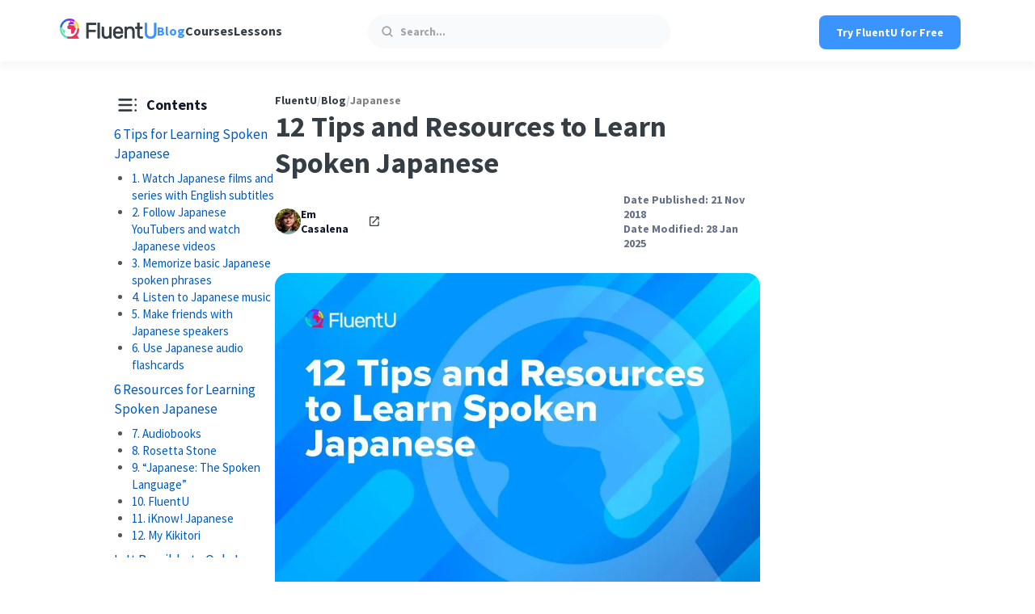

--- FILE ---
content_type: text/html; charset=UTF-8
request_url: https://www.fluentu.com/blog/japanese/learn-spoken-japanese/
body_size: 36011
content:
<!doctype html><html lang="en-US"><head><meta charset="UTF-8"><meta http-equiv="X-UA-Compatible" content="IE=edge"><title>12 Tips and Resources to Learn Spoken Japanese | FluentU</title><meta name="viewport" content="width=device-width, height=device-height, initial-scale=1, minimum-scale=1"><link rel="pingback" href="https://www.fluentu.com/blog/xmlrpc.php" > <script data-cfasync="false" data-no-defer="1" data-no-minify="1" data-no-optimize="1">var ewww_webp_supported=!1;function check_webp_feature(A,e){var w;e=void 0!==e?e:function(){},ewww_webp_supported?e(ewww_webp_supported):((w=new Image).onload=function(){ewww_webp_supported=0<w.width&&0<w.height,e&&e(ewww_webp_supported)},w.onerror=function(){e&&e(!1)},w.src="data:image/webp;base64,"+{alpha:"UklGRkoAAABXRUJQVlA4WAoAAAAQAAAAAAAAAAAAQUxQSAwAAAARBxAR/Q9ERP8DAABWUDggGAAAABQBAJ0BKgEAAQAAAP4AAA3AAP7mtQAAAA=="}[A])}check_webp_feature("alpha");</script><script data-cfasync="false" data-no-defer="1" data-no-minify="1" data-no-optimize="1">var Arrive=function(c,w){"use strict";if(c.MutationObserver&&"undefined"!=typeof HTMLElement){var r,a=0,u=(r=HTMLElement.prototype.matches||HTMLElement.prototype.webkitMatchesSelector||HTMLElement.prototype.mozMatchesSelector||HTMLElement.prototype.msMatchesSelector,{matchesSelector:function(e,t){return e instanceof HTMLElement&&r.call(e,t)},addMethod:function(e,t,r){var a=e[t];e[t]=function(){return r.length==arguments.length?r.apply(this,arguments):"function"==typeof a?a.apply(this,arguments):void 0}},callCallbacks:function(e,t){t&&t.options.onceOnly&&1==t.firedElems.length&&(e=[e[0]]);for(var r,a=0;r=e[a];a++)r&&r.callback&&r.callback.call(r.elem,r.elem);t&&t.options.onceOnly&&1==t.firedElems.length&&t.me.unbindEventWithSelectorAndCallback.call(t.target,t.selector,t.callback)},checkChildNodesRecursively:function(e,t,r,a){for(var i,n=0;i=e[n];n++)r(i,t,a)&&a.push({callback:t.callback,elem:i}),0<i.childNodes.length&&u.checkChildNodesRecursively(i.childNodes,t,r,a)},mergeArrays:function(e,t){var r,a={};for(r in e)e.hasOwnProperty(r)&&(a[r]=e[r]);for(r in t)t.hasOwnProperty(r)&&(a[r]=t[r]);return a},toElementsArray:function(e){return e=void 0!==e&&("number"!=typeof e.length||e===c)?[e]:e}}),e=(l.prototype.addEvent=function(e,t,r,a){a={target:e,selector:t,options:r,callback:a,firedElems:[]};return this._beforeAdding&&this._beforeAdding(a),this._eventsBucket.push(a),a},l.prototype.removeEvent=function(e){for(var t,r=this._eventsBucket.length-1;t=this._eventsBucket[r];r--)e(t)&&(this._beforeRemoving&&this._beforeRemoving(t),(t=this._eventsBucket.splice(r,1))&&t.length&&(t[0].callback=null))},l.prototype.beforeAdding=function(e){this._beforeAdding=e},l.prototype.beforeRemoving=function(e){this._beforeRemoving=e},l),t=function(i,n){var o=new e,l=this,s={fireOnAttributesModification:!1};return o.beforeAdding(function(t){var e=t.target;e!==c.document&&e!==c||(e=document.getElementsByTagName("html")[0]);var r=new MutationObserver(function(e){n.call(this,e,t)}),a=i(t.options);r.observe(e,a),t.observer=r,t.me=l}),o.beforeRemoving(function(e){e.observer.disconnect()}),this.bindEvent=function(e,t,r){t=u.mergeArrays(s,t);for(var a=u.toElementsArray(this),i=0;i<a.length;i++)o.addEvent(a[i],e,t,r)},this.unbindEvent=function(){var r=u.toElementsArray(this);o.removeEvent(function(e){for(var t=0;t<r.length;t++)if(this===w||e.target===r[t])return!0;return!1})},this.unbindEventWithSelectorOrCallback=function(r){var a=u.toElementsArray(this),i=r,e="function"==typeof r?function(e){for(var t=0;t<a.length;t++)if((this===w||e.target===a[t])&&e.callback===i)return!0;return!1}:function(e){for(var t=0;t<a.length;t++)if((this===w||e.target===a[t])&&e.selector===r)return!0;return!1};o.removeEvent(e)},this.unbindEventWithSelectorAndCallback=function(r,a){var i=u.toElementsArray(this);o.removeEvent(function(e){for(var t=0;t<i.length;t++)if((this===w||e.target===i[t])&&e.selector===r&&e.callback===a)return!0;return!1})},this},i=new function(){var s={fireOnAttributesModification:!1,onceOnly:!1,existing:!1};function n(e,t,r){return!(!u.matchesSelector(e,t.selector)||(e._id===w&&(e._id=a++),-1!=t.firedElems.indexOf(e._id)))&&(t.firedElems.push(e._id),!0)}var c=(i=new t(function(e){var t={attributes:!1,childList:!0,subtree:!0};return e.fireOnAttributesModification&&(t.attributes=!0),t},function(e,i){e.forEach(function(e){var t=e.addedNodes,r=e.target,a=[];null!==t&&0<t.length?u.checkChildNodesRecursively(t,i,n,a):"attributes"===e.type&&n(r,i)&&a.push({callback:i.callback,elem:r}),u.callCallbacks(a,i)})})).bindEvent;return i.bindEvent=function(e,t,r){t=void 0===r?(r=t,s):u.mergeArrays(s,t);var a=u.toElementsArray(this);if(t.existing){for(var i=[],n=0;n<a.length;n++)for(var o=a[n].querySelectorAll(e),l=0;l<o.length;l++)i.push({callback:r,elem:o[l]});if(t.onceOnly&&i.length)return r.call(i[0].elem,i[0].elem);setTimeout(u.callCallbacks,1,i)}c.call(this,e,t,r)},i},o=new function(){var a={};function i(e,t){return u.matchesSelector(e,t.selector)}var n=(o=new t(function(){return{childList:!0,subtree:!0}},function(e,r){e.forEach(function(e){var t=e.removedNodes,e=[];null!==t&&0<t.length&&u.checkChildNodesRecursively(t,r,i,e),u.callCallbacks(e,r)})})).bindEvent;return o.bindEvent=function(e,t,r){t=void 0===r?(r=t,a):u.mergeArrays(a,t),n.call(this,e,t,r)},o};d(HTMLElement.prototype),d(NodeList.prototype),d(HTMLCollection.prototype),d(HTMLDocument.prototype),d(Window.prototype);var n={};return s(i,n,"unbindAllArrive"),s(o,n,"unbindAllLeave"),n}function l(){this._eventsBucket=[],this._beforeAdding=null,this._beforeRemoving=null}function s(e,t,r){u.addMethod(t,r,e.unbindEvent),u.addMethod(t,r,e.unbindEventWithSelectorOrCallback),u.addMethod(t,r,e.unbindEventWithSelectorAndCallback)}function d(e){e.arrive=i.bindEvent,s(i,e,"unbindArrive"),e.leave=o.bindEvent,s(o,e,"unbindLeave")}}(window,void 0),ewww_webp_supported=!1;function check_webp_feature(e,t){var r;ewww_webp_supported?t(ewww_webp_supported):((r=new Image).onload=function(){ewww_webp_supported=0<r.width&&0<r.height,t(ewww_webp_supported)},r.onerror=function(){t(!1)},r.src="data:image/webp;base64,"+{alpha:"UklGRkoAAABXRUJQVlA4WAoAAAAQAAAAAAAAAAAAQUxQSAwAAAARBxAR/Q9ERP8DAABWUDggGAAAABQBAJ0BKgEAAQAAAP4AAA3AAP7mtQAAAA==",animation:"UklGRlIAAABXRUJQVlA4WAoAAAASAAAAAAAAAAAAQU5JTQYAAAD/////AABBTk1GJgAAAAAAAAAAAAAAAAAAAGQAAABWUDhMDQAAAC8AAAAQBxAREYiI/gcA"}[e])}function ewwwLoadImages(e){if(e){for(var t=document.querySelectorAll(".batch-image img, .image-wrapper a, .ngg-pro-masonry-item a, .ngg-galleria-offscreen-seo-wrapper a"),r=0,a=t.length;r<a;r++)ewwwAttr(t[r],"data-src",t[r].getAttribute("data-webp")),ewwwAttr(t[r],"data-thumbnail",t[r].getAttribute("data-webp-thumbnail"));for(var i=document.querySelectorAll("div.woocommerce-product-gallery__image"),r=0,a=i.length;r<a;r++)ewwwAttr(i[r],"data-thumb",i[r].getAttribute("data-webp-thumb"))}for(var n=document.querySelectorAll("video"),r=0,a=n.length;r<a;r++)ewwwAttr(n[r],"poster",e?n[r].getAttribute("data-poster-webp"):n[r].getAttribute("data-poster-image"));for(var o,l=document.querySelectorAll("img.ewww_webp_lazy_load"),r=0,a=l.length;r<a;r++)e&&(ewwwAttr(l[r],"data-lazy-srcset",l[r].getAttribute("data-lazy-srcset-webp")),ewwwAttr(l[r],"data-srcset",l[r].getAttribute("data-srcset-webp")),ewwwAttr(l[r],"data-lazy-src",l[r].getAttribute("data-lazy-src-webp")),ewwwAttr(l[r],"data-src",l[r].getAttribute("data-src-webp")),ewwwAttr(l[r],"data-orig-file",l[r].getAttribute("data-webp-orig-file")),ewwwAttr(l[r],"data-medium-file",l[r].getAttribute("data-webp-medium-file")),ewwwAttr(l[r],"data-large-file",l[r].getAttribute("data-webp-large-file")),null!=(o=l[r].getAttribute("srcset"))&&!1!==o&&o.includes("R0lGOD")&&ewwwAttr(l[r],"src",l[r].getAttribute("data-lazy-src-webp"))),l[r].className=l[r].className.replace(/\bewww_webp_lazy_load\b/,"");for(var s=document.querySelectorAll(".ewww_webp"),r=0,a=s.length;r<a;r++)e?(ewwwAttr(s[r],"srcset",s[r].getAttribute("data-srcset-webp")),ewwwAttr(s[r],"src",s[r].getAttribute("data-src-webp")),ewwwAttr(s[r],"data-orig-file",s[r].getAttribute("data-webp-orig-file")),ewwwAttr(s[r],"data-medium-file",s[r].getAttribute("data-webp-medium-file")),ewwwAttr(s[r],"data-large-file",s[r].getAttribute("data-webp-large-file")),ewwwAttr(s[r],"data-large_image",s[r].getAttribute("data-webp-large_image")),ewwwAttr(s[r],"data-src",s[r].getAttribute("data-webp-src"))):(ewwwAttr(s[r],"srcset",s[r].getAttribute("data-srcset-img")),ewwwAttr(s[r],"src",s[r].getAttribute("data-src-img"))),s[r].className=s[r].className.replace(/\bewww_webp\b/,"ewww_webp_loaded");window.jQuery&&jQuery.fn.isotope&&jQuery.fn.imagesLoaded&&(jQuery(".fusion-posts-container-infinite").imagesLoaded(function(){jQuery(".fusion-posts-container-infinite").hasClass("isotope")&&jQuery(".fusion-posts-container-infinite").isotope()}),jQuery(".fusion-portfolio:not(.fusion-recent-works) .fusion-portfolio-wrapper").imagesLoaded(function(){jQuery(".fusion-portfolio:not(.fusion-recent-works) .fusion-portfolio-wrapper").isotope()}))}function ewwwWebPInit(e){ewwwLoadImages(e),ewwwNggLoadGalleries(e),document.arrive(".ewww_webp",function(){ewwwLoadImages(e)}),document.arrive(".ewww_webp_lazy_load",function(){ewwwLoadImages(e)}),document.arrive("videos",function(){ewwwLoadImages(e)}),"loading"==document.readyState?document.addEventListener("DOMContentLoaded",ewwwJSONParserInit):("undefined"!=typeof galleries&&ewwwNggParseGalleries(e),ewwwWooParseVariations(e))}function ewwwAttr(e,t,r){null!=r&&!1!==r&&e.setAttribute(t,r)}function ewwwJSONParserInit(){"undefined"!=typeof galleries&&check_webp_feature("alpha",ewwwNggParseGalleries),check_webp_feature("alpha",ewwwWooParseVariations)}function ewwwWooParseVariations(e){if(e)for(var t=document.querySelectorAll("form.variations_form"),r=0,a=t.length;r<a;r++){var i=t[r].getAttribute("data-product_variations"),n=!1;try{for(var o in i=JSON.parse(i))void 0!==i[o]&&void 0!==i[o].image&&(void 0!==i[o].image.src_webp&&(i[o].image.src=i[o].image.src_webp,n=!0),void 0!==i[o].image.srcset_webp&&(i[o].image.srcset=i[o].image.srcset_webp,n=!0),void 0!==i[o].image.full_src_webp&&(i[o].image.full_src=i[o].image.full_src_webp,n=!0),void 0!==i[o].image.gallery_thumbnail_src_webp&&(i[o].image.gallery_thumbnail_src=i[o].image.gallery_thumbnail_src_webp,n=!0),void 0!==i[o].image.thumb_src_webp&&(i[o].image.thumb_src=i[o].image.thumb_src_webp,n=!0));n&&ewwwAttr(t[r],"data-product_variations",JSON.stringify(i))}catch(e){}}}function ewwwNggParseGalleries(e){if(e)for(var t in galleries){var r=galleries[t];galleries[t].images_list=ewwwNggParseImageList(r.images_list)}}function ewwwNggLoadGalleries(e){e&&document.addEventListener("ngg.galleria.themeadded",function(e,t){window.ngg_galleria._create_backup=window.ngg_galleria.create,window.ngg_galleria.create=function(e,t){var r=$(e).data("id");return galleries["gallery_"+r].images_list=ewwwNggParseImageList(galleries["gallery_"+r].images_list),window.ngg_galleria._create_backup(e,t)}})}function ewwwNggParseImageList(e){for(var t in e){var r=e[t];if(void 0!==r["image-webp"]&&(e[t].image=r["image-webp"],delete e[t]["image-webp"]),void 0!==r["thumb-webp"]&&(e[t].thumb=r["thumb-webp"],delete e[t]["thumb-webp"]),void 0!==r.full_image_webp&&(e[t].full_image=r.full_image_webp,delete e[t].full_image_webp),void 0!==r.srcsets)for(var a in r.srcsets)nggSrcset=r.srcsets[a],void 0!==r.srcsets[a+"-webp"]&&(e[t].srcsets[a]=r.srcsets[a+"-webp"],delete e[t].srcsets[a+"-webp"]);if(void 0!==r.full_srcsets)for(var i in r.full_srcsets)nggFSrcset=r.full_srcsets[i],void 0!==r.full_srcsets[i+"-webp"]&&(e[t].full_srcsets[i]=r.full_srcsets[i+"-webp"],delete e[t].full_srcsets[i+"-webp"])}return e}check_webp_feature("alpha",ewwwWebPInit);</script><meta name='robots' content='max-image-preview:large, max-snippet:-1, max-video-preview:-1' /><style>img:is([sizes="auto" i], [sizes^="auto," i]) { contain-intrinsic-size: 3000px 1500px }</style><link rel="preconnect" href="https://www.youtube.com" /><link rel="preconnect" href="https://i.ytimg.com" /><link rel="preconnect" href="https://i9.ytimg.com" /><link rel="preconnect" href="https://s.ytimg.com" /><link rel="preconnect" href="https://cdn.onesignal.com" /><link rel="preconnect" href="https://connect.facebook.net" /><link rel="preconnect" href="https://www.googletagmanager.com" /><link rel="preload" href="https://www.fluentu.com/blog/wp-content/themes/fluentu-wp-theme/fonts/source-sans-pro-v21-latin-regular.woff2" as="font" type="font/woff2"
crossorigin><link rel="preload" href="https://www.fluentu.com/blog/wp-content/themes/fluentu-wp-theme/fonts/source-sans-pro-v21-latin-700.woff2" as="font" type="font/woff2" crossorigin><link rel="canonical" href="https://www.fluentu.com/blog/japanese/learn-spoken-japanese/"><meta name="description" content="If you want to skip the kanas and learn spoken Japanese without preamble, we have the resources and tips you need to start communicating in no time. Check out this guide for 12 great tips and resources that can help you practice and improve your Japanese speaking skills."><meta property="og:title" content="12 Tips and Resources to Learn Spoken Japanese | FluentU Japanese Blog"><meta property="og:type" content="article"><meta property="og:image" content="https://www.fluentu.com/blog/wp-content/uploads/2018/11/learn-spoken-japanese.jpg"><meta property="og:image:width" content="959"><meta property="og:image:height" content="640"><meta property="og:image:alt" content="learn-spoken-japanese"><meta property="og:description" content="If you want to skip the kanas and learn spoken Japanese without preamble, we have the resources and tips you need to start communicating in no time. Check out this guide for 12 great tips and resources that can help you practice and improve your Japanese speaking skills."><meta property="og:url" content="https://www.fluentu.com/blog/japanese/learn-spoken-japanese/"><meta property="og:locale" content="en_US"><meta property="og:site_name" content="FluentU"><meta property="article:published_time" content="2018-11-21T23:37:25-05:00"><meta property="article:modified_time" content="2025-01-28T09:07:33-05:00"><meta property="og:updated_time" content="2025-01-28T09:07:33-05:00"><meta property="article:section" content="Japanese"><meta property="fb:app_id" content="husen"><meta name="twitter:card" content="summary_large_image"><meta name="twitter:image" content="https://www.fluentu.com/blog/wp-content/uploads/2018/11/learn-spoken-japanese.jpg"><link rel='dns-prefetch' href='//cdn.jsdelivr.net' /><link rel="preload" href="https://www.fluentu.com/blog/wp-content/uploads/2018/11/learn-spoken-japanese.jpg.webp" as="image" type="image/webp" fetchpriority="high"><script id="fluen-ready">window.advanced_ads_ready=function(e,a){a=a||"complete";var d=function(e){return"interactive"===a?"loading"!==e:"complete"===e};d(document.readyState)?e():document.addEventListener("readystatechange",(function(a){d(a.target.readyState)&&e()}),{once:"interactive"===a})},window.advanced_ads_ready_queue=window.advanced_ads_ready_queue||[];</script> <style id='co-authors-plus-coauthors-style-inline-css' type='text/css'>.wp-block-co-authors-plus-coauthors.is-layout-flow [class*=wp-block-co-authors-plus]{display:inline}</style><style id='co-authors-plus-avatar-style-inline-css' type='text/css'>.wp-block-co-authors-plus-avatar :where(img){height:auto;max-width:100%;vertical-align:bottom}.wp-block-co-authors-plus-coauthors.is-layout-flow .wp-block-co-authors-plus-avatar :where(img){vertical-align:middle}.wp-block-co-authors-plus-avatar:is(.alignleft,.alignright){display:table}.wp-block-co-authors-plus-avatar.aligncenter{display:table;margin-inline:auto}</style><style id='co-authors-plus-image-style-inline-css' type='text/css'>.wp-block-co-authors-plus-image{margin-bottom:0}.wp-block-co-authors-plus-image :where(img){height:auto;max-width:100%;vertical-align:bottom}.wp-block-co-authors-plus-coauthors.is-layout-flow .wp-block-co-authors-plus-image :where(img){vertical-align:middle}.wp-block-co-authors-plus-image:is(.alignfull,.alignwide) :where(img){width:100%}.wp-block-co-authors-plus-image:is(.alignleft,.alignright){display:table}.wp-block-co-authors-plus-image.aligncenter{display:table;margin-inline:auto}</style><style id='classic-theme-styles-inline-css' type='text/css'>/*! This file is auto-generated */
.wp-block-button__link{color:#fff;background-color:#32373c;border-radius:9999px;box-shadow:none;text-decoration:none;padding:calc(.667em + 2px) calc(1.333em + 2px);font-size:1.125em}.wp-block-file__button{background:#32373c;color:#fff;text-decoration:none}</style><style id='global-styles-inline-css' type='text/css'>:root{--wp--preset--aspect-ratio--square: 1;--wp--preset--aspect-ratio--4-3: 4/3;--wp--preset--aspect-ratio--3-4: 3/4;--wp--preset--aspect-ratio--3-2: 3/2;--wp--preset--aspect-ratio--2-3: 2/3;--wp--preset--aspect-ratio--16-9: 16/9;--wp--preset--aspect-ratio--9-16: 9/16;--wp--preset--color--black: #000000;--wp--preset--color--cyan-bluish-gray: #abb8c3;--wp--preset--color--white: #ffffff;--wp--preset--color--pale-pink: #f78da7;--wp--preset--color--vivid-red: #cf2e2e;--wp--preset--color--luminous-vivid-orange: #ff6900;--wp--preset--color--luminous-vivid-amber: #fcb900;--wp--preset--color--light-green-cyan: #7bdcb5;--wp--preset--color--vivid-green-cyan: #00d084;--wp--preset--color--pale-cyan-blue: #8ed1fc;--wp--preset--color--vivid-cyan-blue: #0693e3;--wp--preset--color--vivid-purple: #9b51e0;--wp--preset--gradient--vivid-cyan-blue-to-vivid-purple: linear-gradient(135deg,rgba(6,147,227,1) 0%,rgb(155,81,224) 100%);--wp--preset--gradient--light-green-cyan-to-vivid-green-cyan: linear-gradient(135deg,rgb(122,220,180) 0%,rgb(0,208,130) 100%);--wp--preset--gradient--luminous-vivid-amber-to-luminous-vivid-orange: linear-gradient(135deg,rgba(252,185,0,1) 0%,rgba(255,105,0,1) 100%);--wp--preset--gradient--luminous-vivid-orange-to-vivid-red: linear-gradient(135deg,rgba(255,105,0,1) 0%,rgb(207,46,46) 100%);--wp--preset--gradient--very-light-gray-to-cyan-bluish-gray: linear-gradient(135deg,rgb(238,238,238) 0%,rgb(169,184,195) 100%);--wp--preset--gradient--cool-to-warm-spectrum: linear-gradient(135deg,rgb(74,234,220) 0%,rgb(151,120,209) 20%,rgb(207,42,186) 40%,rgb(238,44,130) 60%,rgb(251,105,98) 80%,rgb(254,248,76) 100%);--wp--preset--gradient--blush-light-purple: linear-gradient(135deg,rgb(255,206,236) 0%,rgb(152,150,240) 100%);--wp--preset--gradient--blush-bordeaux: linear-gradient(135deg,rgb(254,205,165) 0%,rgb(254,45,45) 50%,rgb(107,0,62) 100%);--wp--preset--gradient--luminous-dusk: linear-gradient(135deg,rgb(255,203,112) 0%,rgb(199,81,192) 50%,rgb(65,88,208) 100%);--wp--preset--gradient--pale-ocean: linear-gradient(135deg,rgb(255,245,203) 0%,rgb(182,227,212) 50%,rgb(51,167,181) 100%);--wp--preset--gradient--electric-grass: linear-gradient(135deg,rgb(202,248,128) 0%,rgb(113,206,126) 100%);--wp--preset--gradient--midnight: linear-gradient(135deg,rgb(2,3,129) 0%,rgb(40,116,252) 100%);--wp--preset--font-size--small: 13px;--wp--preset--font-size--medium: 20px;--wp--preset--font-size--large: 36px;--wp--preset--font-size--x-large: 42px;--wp--preset--spacing--20: 0.44rem;--wp--preset--spacing--30: 0.67rem;--wp--preset--spacing--40: 1rem;--wp--preset--spacing--50: 1.5rem;--wp--preset--spacing--60: 2.25rem;--wp--preset--spacing--70: 3.38rem;--wp--preset--spacing--80: 5.06rem;--wp--preset--shadow--natural: 6px 6px 9px rgba(0, 0, 0, 0.2);--wp--preset--shadow--deep: 12px 12px 50px rgba(0, 0, 0, 0.4);--wp--preset--shadow--sharp: 6px 6px 0px rgba(0, 0, 0, 0.2);--wp--preset--shadow--outlined: 6px 6px 0px -3px rgba(255, 255, 255, 1), 6px 6px rgba(0, 0, 0, 1);--wp--preset--shadow--crisp: 6px 6px 0px rgba(0, 0, 0, 1);}:where(.is-layout-flex){gap: 0.5em;}:where(.is-layout-grid){gap: 0.5em;}body .is-layout-flex{display: flex;}.is-layout-flex{flex-wrap: wrap;align-items: center;}.is-layout-flex > :is(*, div){margin: 0;}body .is-layout-grid{display: grid;}.is-layout-grid > :is(*, div){margin: 0;}:where(.wp-block-columns.is-layout-flex){gap: 2em;}:where(.wp-block-columns.is-layout-grid){gap: 2em;}:where(.wp-block-post-template.is-layout-flex){gap: 1.25em;}:where(.wp-block-post-template.is-layout-grid){gap: 1.25em;}.has-black-color{color: var(--wp--preset--color--black) !important;}.has-cyan-bluish-gray-color{color: var(--wp--preset--color--cyan-bluish-gray) !important;}.has-white-color{color: var(--wp--preset--color--white) !important;}.has-pale-pink-color{color: var(--wp--preset--color--pale-pink) !important;}.has-vivid-red-color{color: var(--wp--preset--color--vivid-red) !important;}.has-luminous-vivid-orange-color{color: var(--wp--preset--color--luminous-vivid-orange) !important;}.has-luminous-vivid-amber-color{color: var(--wp--preset--color--luminous-vivid-amber) !important;}.has-light-green-cyan-color{color: var(--wp--preset--color--light-green-cyan) !important;}.has-vivid-green-cyan-color{color: var(--wp--preset--color--vivid-green-cyan) !important;}.has-pale-cyan-blue-color{color: var(--wp--preset--color--pale-cyan-blue) !important;}.has-vivid-cyan-blue-color{color: var(--wp--preset--color--vivid-cyan-blue) !important;}.has-vivid-purple-color{color: var(--wp--preset--color--vivid-purple) !important;}.has-black-background-color{background-color: var(--wp--preset--color--black) !important;}.has-cyan-bluish-gray-background-color{background-color: var(--wp--preset--color--cyan-bluish-gray) !important;}.has-white-background-color{background-color: var(--wp--preset--color--white) !important;}.has-pale-pink-background-color{background-color: var(--wp--preset--color--pale-pink) !important;}.has-vivid-red-background-color{background-color: var(--wp--preset--color--vivid-red) !important;}.has-luminous-vivid-orange-background-color{background-color: var(--wp--preset--color--luminous-vivid-orange) !important;}.has-luminous-vivid-amber-background-color{background-color: var(--wp--preset--color--luminous-vivid-amber) !important;}.has-light-green-cyan-background-color{background-color: var(--wp--preset--color--light-green-cyan) !important;}.has-vivid-green-cyan-background-color{background-color: var(--wp--preset--color--vivid-green-cyan) !important;}.has-pale-cyan-blue-background-color{background-color: var(--wp--preset--color--pale-cyan-blue) !important;}.has-vivid-cyan-blue-background-color{background-color: var(--wp--preset--color--vivid-cyan-blue) !important;}.has-vivid-purple-background-color{background-color: var(--wp--preset--color--vivid-purple) !important;}.has-black-border-color{border-color: var(--wp--preset--color--black) !important;}.has-cyan-bluish-gray-border-color{border-color: var(--wp--preset--color--cyan-bluish-gray) !important;}.has-white-border-color{border-color: var(--wp--preset--color--white) !important;}.has-pale-pink-border-color{border-color: var(--wp--preset--color--pale-pink) !important;}.has-vivid-red-border-color{border-color: var(--wp--preset--color--vivid-red) !important;}.has-luminous-vivid-orange-border-color{border-color: var(--wp--preset--color--luminous-vivid-orange) !important;}.has-luminous-vivid-amber-border-color{border-color: var(--wp--preset--color--luminous-vivid-amber) !important;}.has-light-green-cyan-border-color{border-color: var(--wp--preset--color--light-green-cyan) !important;}.has-vivid-green-cyan-border-color{border-color: var(--wp--preset--color--vivid-green-cyan) !important;}.has-pale-cyan-blue-border-color{border-color: var(--wp--preset--color--pale-cyan-blue) !important;}.has-vivid-cyan-blue-border-color{border-color: var(--wp--preset--color--vivid-cyan-blue) !important;}.has-vivid-purple-border-color{border-color: var(--wp--preset--color--vivid-purple) !important;}.has-vivid-cyan-blue-to-vivid-purple-gradient-background{background: var(--wp--preset--gradient--vivid-cyan-blue-to-vivid-purple) !important;}.has-light-green-cyan-to-vivid-green-cyan-gradient-background{background: var(--wp--preset--gradient--light-green-cyan-to-vivid-green-cyan) !important;}.has-luminous-vivid-amber-to-luminous-vivid-orange-gradient-background{background: var(--wp--preset--gradient--luminous-vivid-amber-to-luminous-vivid-orange) !important;}.has-luminous-vivid-orange-to-vivid-red-gradient-background{background: var(--wp--preset--gradient--luminous-vivid-orange-to-vivid-red) !important;}.has-very-light-gray-to-cyan-bluish-gray-gradient-background{background: var(--wp--preset--gradient--very-light-gray-to-cyan-bluish-gray) !important;}.has-cool-to-warm-spectrum-gradient-background{background: var(--wp--preset--gradient--cool-to-warm-spectrum) !important;}.has-blush-light-purple-gradient-background{background: var(--wp--preset--gradient--blush-light-purple) !important;}.has-blush-bordeaux-gradient-background{background: var(--wp--preset--gradient--blush-bordeaux) !important;}.has-luminous-dusk-gradient-background{background: var(--wp--preset--gradient--luminous-dusk) !important;}.has-pale-ocean-gradient-background{background: var(--wp--preset--gradient--pale-ocean) !important;}.has-electric-grass-gradient-background{background: var(--wp--preset--gradient--electric-grass) !important;}.has-midnight-gradient-background{background: var(--wp--preset--gradient--midnight) !important;}.has-small-font-size{font-size: var(--wp--preset--font-size--small) !important;}.has-medium-font-size{font-size: var(--wp--preset--font-size--medium) !important;}.has-large-font-size{font-size: var(--wp--preset--font-size--large) !important;}.has-x-large-font-size{font-size: var(--wp--preset--font-size--x-large) !important;}
:where(.wp-block-post-template.is-layout-flex){gap: 1.25em;}:where(.wp-block-post-template.is-layout-grid){gap: 1.25em;}
:where(.wp-block-columns.is-layout-flex){gap: 2em;}:where(.wp-block-columns.is-layout-grid){gap: 2em;}
:root :where(.wp-block-pullquote){font-size: 1.5em;line-height: 1.6;}</style><link rel='stylesheet' id='fluentu-internal-links-css' href='https://www.fluentu.com/blog/wp-content/plugins/fluentu-internal-links/css/style.css?ver=6.7.1' type='text/css' media='all' /><link rel='stylesheet' id='fluentu-leadbox-css' href='https://www.fluentu.com/blog/wp-content/plugins/fluentu-leadbox/css/style.css?ver=2.7.3' type='text/css' media='all' /><link rel='stylesheet' id='fluentu-toc-css' href='https://www.fluentu.com/blog/wp-content/plugins/fluentu-toc-shortcode/css/style.css?ver=1729492450' type='text/css' media='all' /><link rel='stylesheet' id='fluentu-tts-css' href='https://www.fluentu.com/blog/wp-content/plugins/fluentu-tts/css/style.css?ver=1696844687' type='text/css' media='all' /><link rel='stylesheet' id='fluentu-youtube-facade-css' href='https://www.fluentu.com/blog/wp-content/plugins/fluentu-youtube-facade/lite-youtube-embed/src/lite-yt-embed.css?ver=6.7.1' type='text/css' media='all' /><link rel='stylesheet' id='animate-css' href='https://www.fluentu.com/blog/wp-content/plugins/wp-quiz-pro/assets/frontend/css/animate.css?ver=3.6.0' type='text/css' media='all' /><link rel='stylesheet' id='wp-quiz-css' href='https://www.fluentu.com/blog/wp-content/plugins/wp-quiz-pro/assets/frontend/css/wp-quiz.css?ver=2.1.11' type='text/css' media='all' /><style id='wp-quiz-inline-css' type='text/css'>.wq-quiz-trivia .wq_triviaQuizTimerCtr { width: 80px; line-height: 80px; }</style><link rel='stylesheet' id='fluentu-ccw-css' href='https://www.fluentu.com/blog/wp-content/plugins/fluentu-ccw/public/css/fluentu-ccw-public.css?ver=1.0.0' type='text/css' media='all' /><link rel='stylesheet' id='main-css' href='https://www.fluentu.com/blog/wp-content/themes/fluentu-wp-theme/css/style.css?ver=1748332982' type='text/css' media='all' /><link rel='stylesheet' id='fluentu_select2-css' href='https://cdn.jsdelivr.net/npm/select2@4.0.13/dist/css/select2.min.css?ver=6.7.1' type='text/css' media='all' /><link rel='stylesheet' id='tablepress-default-css' href='https://www.fluentu.com/blog/wp-content/plugins/tablepress/css/build/default.css?ver=3.2.5' type='text/css' media='all' /><link rel='stylesheet' id='fontawesome-css' href='https://www.fluentu.com/blog/wp-content/plugins/wp-review-pro/public/css/font-awesome.min.css?ver=4.7.0-modified' type='text/css' media='all' /><link rel='stylesheet' id='wp_review-style-css' href='https://www.fluentu.com/blog/wp-content/plugins/wp-review-pro/public/css/wp-review.css?ver=3.4.11' type='text/css' media='all' /><link rel='stylesheet' id='fluentu-customizations-styles-css' href='https://www.fluentu.com/blog/wp-content/plugins/fluentu-extra-customizations/assets/css/style.css?v=1769009785&#038;ver=6.7.1' type='text/css' media='all' /><link rel="https://api.w.org/" href="https://www.fluentu.com/blog/wp-json/" /><link rel="alternate" title="JSON" type="application/json" href="https://www.fluentu.com/blog/wp-json/wp/v2/posts/107203" /><link rel="alternate" title="oEmbed (JSON)" type="application/json+oembed" href="https://www.fluentu.com/blog/wp-json/oembed/1.0/embed?url=https%3A%2F%2Fwww.fluentu.com%2Fblog%2Fjapanese%2Flearn-spoken-japanese%2F" /><link rel="alternate" title="oEmbed (XML)" type="text/xml+oembed" href="https://www.fluentu.com/blog/wp-json/oembed/1.0/embed?url=https%3A%2F%2Fwww.fluentu.com%2Fblog%2Fjapanese%2Flearn-spoken-japanese%2F&#038;format=xml" /> <script>advads_items = { conditions: {}, display_callbacks: {}, display_effect_callbacks: {}, hide_callbacks: {}, backgrounds: {}, effect_durations: {}, close_functions: {}, showed: [] };</script><style type="text/css" id="fluen-layer-custom-css"></style> <script type="text/javascript">function appendGTM(){var t=document.createElement("script");t.async=!0,t.src="https://www.googletagmanager.com/gtm.js?id=GTM-M63F3JD",document.getElementsByTagName("head")[0].appendChild(t),setTimeout(callGTM,500)}function callGTM(){window.dataLayer=window.dataLayer||[],window.dataLayer.push({"gtm.start":new Date().getTime(),event:"gtm.js"}),console.log("GTM Initialized")}window.addEventListener("load",appendGTM);</script> <script type="text/javascript">var advadsCfpQueue = [];
			var advadsCfpAd = function( adID ) {
				if ( 'undefined' === typeof advadsProCfp ) {
					advadsCfpQueue.push( adID )
				} else {
					advadsProCfp.addElement( adID )
				}
			}</script> <noscript><style>.lazyload[data-src]{display:none !important;}</style></noscript><style>.lazyload{background-image:none !important;}.lazyload:before{background-image:none !important;}</style><style>.wp-block-gallery.is-cropped .blocks-gallery-item picture{height:100%;width:100%;}</style> <script type="text/javascript">if ( typeof advadsGATracking === 'undefined' ) {
				window.advadsGATracking = {
					delayedAds: {},
					deferedAds: {}
				};
			}</script> </head><body class="post-template-default single single-post postid-107203 single-format-standard aa-prefix-fluen-"> <script data-cfasync="false" data-no-defer="1" data-no-minify="1" data-no-optimize="1">if(typeof ewww_webp_supported==="undefined"){var ewww_webp_supported=!1}if(ewww_webp_supported){document.body.classList.add("webp-support")}</script> <!--[if lt IE 10]><p class="chromeframe">You are using an <strong>outdated</strong> browser. Please <a href="http://browsehappy.com/">upgrade your browser</a> or <a href="http://www.google.com/chromeframe/?redirect=true">activate Google Chrome Frame</a> to improve your experience.</p>
<![endif]-->
<noscript><iframe src="https://www.googletagmanager.com/ns.html?id=GTM-M63F3JD"
height="0" width="0" style="display:none;visibility:hidden"></iframe></noscript><header><div class="header"><div class="logo">
<a href="/" class="logo-link" title="To homepage">
<img src="https://www.fluentu.com/blog/wp-content/themes/fluentu-wp-theme/img/fluentu-logo.png" alt="FluentU Logo"
width="160" height="32" data-no-lazy="true">
</a><nav class="header-menu-container"><ul id="theme-header-menu" class="header-menu"><li id="menu-item-222292" class="current-menu-item menu-item menu-item-type-custom menu-item-object-custom menu-item-222292"><a href="/blog/">Blog</a></li><li id="menu-item-227189" class="menu-item menu-item-type-custom menu-item-object-custom menu-item-227189"><a href="/courses/">Courses</a></li><li id="menu-item-227190" class="menu-item menu-item-type-custom menu-item-object-custom menu-item-has-children menu-item-227190"><a href="#">Lessons</a><ul class="sub-menu"><li id="menu-item-227191" class="menu-item menu-item-type-custom menu-item-object-custom menu-item-227191"><a href="/spanish/playlists/lessons/">Spanish Lessons</a></li><li id="menu-item-227192" class="menu-item menu-item-type-custom menu-item-object-custom menu-item-227192"><a href="/french/playlists/lessons/">French Lessons</a></li><li id="menu-item-227193" class="menu-item menu-item-type-custom menu-item-object-custom menu-item-227193"><a href="/german/playlists/lessons/">German Lessons</a></li><li id="menu-item-227194" class="menu-item menu-item-type-custom menu-item-object-custom menu-item-227194"><a href="/chinese/playlists/lessons/">Chinese Lessons</a></li></ul></li></ul></nav></div><div class="hamburger-mobile-menu" id="hamburger-mobile-menu"></div><div class="header-search"><form role="search" method="get" id="search-form" class="searchform" action="https://www.fluentu.com/blog/" >
<label class="screen-reader-text" for="s">Search</label>
<input type="search" value="" name="s" id="s" placeholder="Search..." />
<input type="submit" id="searchsubmit" value="Go" /></form></div><div class="cta"><div class="header-widget"><div id="custom_html-4" class="widget_text widget widget_custom_html"><div class="textwidget custom-html-widget"><a href="/" class="btn-blue btn-cta" target="_blank"> Try FluentU for Free </a></div></div></div></div></div></header><div id="mobile-menu-drawer" class="mobile-menu-drawer">
<a href="javascript:void(0)" id="closebtn" class="closebtn">&times;</a><div class="header-search"><form role="search" method="get" id="search-form" class="searchform" action="https://www.fluentu.com/blog/" >
<label class="screen-reader-text" for="s">Search</label>
<input type="search" value="" name="s" id="s" placeholder="Search..." />
<input type="submit" id="searchsubmit" value="Go" /></form></div><nav class="header-menu-container"><ul id="theme-header-menu" class="header-menu"><li class="current-menu-item menu-item menu-item-type-custom menu-item-object-custom menu-item-222292"><a href="/blog/">Blog</a></li><li class="menu-item menu-item-type-custom menu-item-object-custom menu-item-227189"><a href="/courses/">Courses</a></li><li class="menu-item menu-item-type-custom menu-item-object-custom menu-item-has-children menu-item-227190"><a href="#">Lessons</a><ul class="sub-menu"><li class="menu-item menu-item-type-custom menu-item-object-custom menu-item-227191"><a href="/spanish/playlists/lessons/">Spanish Lessons</a></li><li class="menu-item menu-item-type-custom menu-item-object-custom menu-item-227192"><a href="/french/playlists/lessons/">French Lessons</a></li><li class="menu-item menu-item-type-custom menu-item-object-custom menu-item-227193"><a href="/german/playlists/lessons/">German Lessons</a></li><li class="menu-item menu-item-type-custom menu-item-object-custom menu-item-227194"><a href="/chinese/playlists/lessons/">Chinese Lessons</a></li></ul></li></ul></nav><div class="cta"><div class="header-widget"><div id="custom_html-4" class="widget_text widget widget_custom_html"><div class="textwidget custom-html-widget"><a href="/" class="btn-blue btn-cta" target="_blank"> Try FluentU for Free </a></div></div></div></div></div><main id="content" class="main"><section><article id="post-107203" class="entry hentry single"><div class="toc-section"></div><div class="toc-section-mobile">
<svg xmlns="http://www.w3.org/2000/svg" width="29" height="20" viewBox="0 0 29 20" fill="none">
<path
d="M0.666992 1.66667C0.666992 2.58714 1.41318 3.33333 2.33366 3.33333H20.667C21.5875 3.33333 22.3337 2.58714 22.3337 1.66667C22.3337 0.746192 21.5875 0 20.667 0H2.33366C1.41318 0 0.666992 0.746192 0.666992 1.66667ZM0.666992 10C0.666992 10.9205 1.41318 11.6667 2.33366 11.6667H20.667C21.5875 11.6667 22.3337 10.9205 22.3337 10C22.3337 9.07952 21.5875 8.33333 20.667 8.33333H2.33366C1.41318 8.33333 0.666992 9.07952 0.666992 10ZM0.666992 18.3333C0.666992 19.2538 1.41318 20 2.33366 20H20.667C21.5875 20 22.3337 19.2538 22.3337 18.3333C22.3337 17.4129 21.5875 16.6667 20.667 16.6667H2.33366C1.41318 16.6667 0.666992 17.4129 0.666992 18.3333ZM25.667 18.3333C25.667 19.2538 26.4132 20 27.3337 20C28.2541 20 29.0003 19.2538 29.0003 18.3333C29.0003 17.4129 28.2541 16.6667 27.3337 16.6667C26.4132 16.6667 25.667 17.4129 25.667 18.3333ZM27.3337 0C26.4132 0 25.667 0.746192 25.667 1.66667C25.667 2.58714 26.4132 3.33333 27.3337 3.33333C28.2541 3.33333 29.0003 2.58714 29.0003 1.66667C29.0003 0.746192 28.2541 0 27.3337 0ZM25.667 10C25.667 10.9205 26.4132 11.6667 27.3337 11.6667C28.2541 11.6667 29.0003 10.9205 29.0003 10C29.0003 9.07952 28.2541 8.33333 27.3337 8.33333C26.4132 8.33333 25.667 9.07952 25.667 10Z"
fill="#3994FF" />
</svg><div class="mobile"></div></div><div class="content-section"><div id="crumbs" class="breadcrumbs crumbs"><a href="https://www.fluentu.com/blog/">FluentU</a> <span class="breadcrumb-sep">/</span><a href="https://www.fluentu.com/blog/">Blog</a><span class="breadcrumb-sep">/</span> <a href="https://www.fluentu.com/blog/japanese/">Japanese</a></div><h1 class="entry-title title">12 Tips and Resources to Learn Spoken Japanese</h1><div class="post-meta single-top">
<span class="small authorlist"><span class="author vcard"><img alt='Em Casalena' src="[data-uri]"  class="avatar avatar-32 photo lazyload" height='32' width='32' decoding='async' data-src="https://www.fluentu.com/blog/wp-content/litespeed/avatar/1/11a443d01d9870c5508287fcbb1a64ba.jpg?ver=1768659582" data-srcset="https://www.fluentu.com/blog/wp-content/litespeed/avatar/1/c900fe9dcf4db27db3c89f2d36e99047.jpg?ver=1768659582 2x" data-eio-rwidth="32" data-eio-rheight="32" /><noscript><img alt='Em Casalena' src='https://www.fluentu.com/blog/wp-content/litespeed/avatar/1/11a443d01d9870c5508287fcbb1a64ba.jpg?ver=1768659582' srcset='https://www.fluentu.com/blog/wp-content/litespeed/avatar/1/c900fe9dcf4db27db3c89f2d36e99047.jpg?ver=1768659582 2x' class='avatar avatar-32 photo' height='32' width='32' decoding='async' data-eio="l" /></noscript><a class="url fn n" href="https://www.fluentu.com/blog/author/emilycasalena/">Em Casalena</a></span></span>
<span class="small postdates">
<span class="entry-publish-date">
<time class="entry-time" datetime="2018-11-21T23:37:25">
Date Published:                     21 Nov 2018                </time>
</span>
<span class="entry-modify-date">
<time class="entry-time" datetime="2025-01-28T09:07:33">
Date Modified:                         28 Jan 2025                    </time>
</span>
</span></div><figure>
<picture><source   type="image/webp" data-srcset="https://www.fluentu.com/blog/wp-content/uploads/2018/11/learn-spoken-japanese.jpg.webp"><img src="https://www.fluentu.com/blog/wp-content/uploads/2018/11/learn-spoken-japanese.jpg" class="attachment-large size-large wp-post-image" alt="learn-spoken-japanese" decoding="async" fetchpriority="high" data-eio="p" /></picture></figure><div class="the_content"><p>Many Japanese learning programs <a href="https://www.fluentu.com/blog/japanese/learn-japanese-reading/" target="_blank" rel="noopener noreferrer">teach reading</a> and writing along with grammar and speech for a well-rounded learning experience.</p><p>But if you&#8217;d rather focus on spoken Japanese, we&#8217;ve put together a list of the best tips, tricks and resources to get you started on your journey to learning spoken Japanese.</p><p><div class="fluentu-toc"><h2>Contents</h2><ul class="toc-level-2"><li><a href="#toc_1">6 Tips for Learning Spoken Japanese</a></li><li><ul class="toc-level-3"><li><a href="#toc_2">1. Watch Japanese films and series with English subtitles</a></li><li><a href="#toc_3">2. Follow Japanese YouTubers and watch Japanese videos</a></li><li><a href="#toc_4">3. Memorize basic Japanese spoken phrases</a></li><li><a href="#toc_5">4. Listen to Japanese music</a></li><li><a href="#toc_6">5. Make friends with Japanese speakers</a></li><li><a href="#toc_7">6. Use Japanese audio flashcards</a></li></ul></li><li><a href="#toc_8">6 Resources for Learning Spoken Japanese</a></li><li><ul class="toc-level-3"><li><a href="#toc_9">7. Audiobooks</a></li><li><a href="#toc_10">8. Rosetta Stone</a></li><li><a href="#toc_11">9. &#8220;Japanese: The Spoken Language&#8221;</a></li><li><a href="#toc_12">10. FluentU</a></li><li><a href="#toc_13">11. iKnow! Japanese</a></li><li><a href="#toc_14">12. My Kikitori</a></li></ul></li><li><a href="#toc_15">Is It Possible to Only Learn Spoken Japanese?</a></li></ul></div></p><p><p class="fluentu-leadbox-link">
<em>
<strong>Download: </strong>
This blog post is available as a convenient and portable PDF that you
can take anywhere.
<a href="/">Click here to get a copy. (Download)</a>
</em></p></p>
<a name="toc_1"></a><h2>6 Tips for Learning Spoken Japanese</h2>
<a name="toc_2"></a><h3>1. Watch Japanese films and series with English subtitles</h3><p><picture><source   type="image/webp" data-srcset="https://www.fluentu.com/blog/wp-content/uploads/site//6/learn-spoken-japanese-2.png.webp"><img decoding="async" class="alignright wp-image-13073 lazyload" src="[data-uri]" alt="learn-spoken-japanese" width="150" height="150" data-eio="p" data-src="https://www.fluentu.com/blog/wp-content/uploads/site//6/learn-spoken-japanese-2.png" data-eio-rwidth="225" data-eio-rheight="225" /></picture><noscript><img decoding="async" class="alignright wp-image-13073" src="https://www.fluentu.com/blog/wp-content/uploads/site//6/learn-spoken-japanese-2.png" alt="learn-spoken-japanese" width="150" height="150" data-eio="l" /></noscript></p><p>Explore streaming websites like <a href="http://youtube.com" target="_blank" rel="noopener noreferrer">YouTube</a>, <a href="http://crunchyroll.com" target="_blank" rel="noopener noreferrer">Crunchyroll</a>, <a href="http://netflix.com" target="_blank" rel="noopener noreferrer">Netflix</a>, <a href="http://hulu.com" target="_blank" rel="noopener noreferrer">Hulu</a> and others to find Japanese films and television shows with English subtitles.</p><p>Associating spoken Japanese with the translated English subtitles in real time will help you improve your Japanese listening skills and the speed at which you put words and their meanings together.</p>
<a name="toc_3"></a><h3>2. Follow Japanese YouTubers and watch Japanese videos</h3><p>What&#8217;s better than free content? YouTube is a stellar place to find videos on just about any subject you&#8217;re interested in, all over the world.</p><p>There are quite a few Japanese YouTubers out there that have gained massive popularity for their entertaining content and watching their videos could help you keep up with listening in Japanese. Just be sure to either put English subtitles on or leave them off if you&#8217;re a bit more advanced.</p><p>We suggest following:</p><ul><li style="margin-bottom: 12px"><strong><a href="https://www.youtube.com/user/0214mex/about" target="_blank" rel="noopener noreferrer">President Hajime</a>:</strong> A fun channel that posts everything from hidden camera pranks to gaming and silly product reviews. The host speaks very fast so we suggest starting with the captions on.</li></ul><p><lite-youtube videoid="orGQ8f8oTfU"></lite-youtube></p><ul><li style="margin-bottom: 12px"><strong><a href="https://www.youtube.com/user/kinoyuu0204/videos?app=desktop" target="_blank" rel="noopener noreferrer">Yuka Kinoshita</a>:</strong> This super eater can devour copious amounts of food, all while chatting to her viewers in a friendly, familiar way. Watch this one for food terms, examples of how to describe things and more.</li></ul><p><lite-youtube videoid="rj-BTYwkX5Q"></lite-youtube></p><ul><li style="margin-bottom: 12px"><a href="https://www.youtube.com/channel/UCZf__ehlCEBPop-_sldpBUQ" target="_blank" rel="noopener noreferrer"><strong>Hikakin TV</strong></a><strong>:</strong> Everyday events are made entertaining by this channel, whether it&#8217;s giving a cat a bath or eating spicy food. This is a great place to find a mix of different types of vocabulary and sentence constructions.</li></ul><p><lite-youtube videoid="OMvHHTGaL-g"></lite-youtube></p>
<a name="toc_4"></a><h3>3. Memorize basic Japanese spoken phrases</h3><p>This is the best way to get your vocabulary down. If you plan on only speaking Japanese, you&#8217;ll need to be able to speak clearly and quickly. The best way to achieve this quickly is by memorizing phrases and words until they become second nature.</p><p>You&#8217;ll have to study grammar and technical aspects of Japanese language form, of course, but to get right into speaking, we recommend learning a collection of common words and phrases.</p><p>Here are a few resources for Japanese learning phrases and vocabulary:</p><ul><li style="margin-bottom: 12px">Learn <strong><a href="https://www.fluentu.com/blog/japanese/easy-japanese-words-phrases/" target="_blank" rel="noopener noreferrer">80 easy Japanese words and phrases</a> </strong>to get you started. Commit these to your memory so you can recognize them when they&#8217;re spoken out loud!</li><li style="margin-bottom: 12px">If you&#8217;re studying so you can travel, these<strong> <a href="https://www.tsunagujapan.com/20-japanese-phrases-to-use-when-traveling/" target="_blank" rel="noopener noreferrer">20 Japanese travel phrases</a></strong> are a must-know. Click on any linked word to hear its pronunciation.</li><li style="margin-bottom: 12px"><strong><a href="http://forvo.com" target="_blank" rel="noopener noreferrer">Make Forvo your best friend</a>.</strong> This resource lets you hear nearly any Japanese word spoken out loud by a native speaker, so if you&#8217;re not sure what something sounds like, give it a search here.</li></ul>
<a name="toc_5"></a><h3>4. Listen to Japanese music</h3><p><picture><source   type="image/webp" data-srcset="https://www.fluentu.com/blog/wp-content/uploads/site//6/learn-spoken-japanese-3.png.webp"><img decoding="async" class="alignright wp-image-13078 lazyload" src="[data-uri]" alt="learn-spoken-japanese" width="150" height="150" data-eio="p" data-src="https://www.fluentu.com/blog/wp-content/uploads/site//6/learn-spoken-japanese-3.png" data-eio-rwidth="225" data-eio-rheight="225" /></picture><noscript><img decoding="async" class="alignright wp-image-13078" src="https://www.fluentu.com/blog/wp-content/uploads/site//6/learn-spoken-japanese-3.png" alt="learn-spoken-japanese" width="150" height="150" data-eio="l" /></noscript></p><p>Who doesn&#8217;t love music? Use <a href="http://spotify.com" target="_blank" rel="noopener noreferrer">Spotify</a>, YouTube, <a href="https://www.apple.com/itunes/" target="_blank" rel="noopener noreferrer">iTunes</a> and other music hotspots to find Japanese singers, songwriters and bands. Since music is so easy to memorize, it can help you remember different vocabulary words in Japanese.</p><p>Here are a few suggestions to get you started:</p><ul><li style="margin-bottom: 12px"><a href="https://www.youtube.com/channel/UCUCeZaZeJbEYAAzvMgrKOPQ" target="_blank" rel="noopener noreferrer"><strong>Kenshi Yonezu</strong></a><strong>:</strong> A clear voice and mostly slow pronunciation make this one a great musician to listen to if you&#8217;re just a beginner.</li></ul><p><lite-youtube videoid="Uh6dkL1M9DM"></lite-youtube></p><ul><li style="margin-bottom: 12px"><strong><a href="https://www.youtube.com/channel/UCzMImnHX_dVAh6oS_HGD3fg" target="_blank" rel="noopener noreferrer">GENERATIONS from EXILE TRIBE</a>:</strong> This rock/pop band often includes English subtitles on their songs, so watch their music videos to get a good sense of what the songs are about.</li></ul><p><lite-youtube videoid="MBrDKttuhQ0"></lite-youtube></p>
<a name="toc_6"></a><h3>5. Make friends with Japanese speakers</h3><p>It&#8217;s extremely difficult to learn a new language properly without talking to someone else in that language.</p><p><picture><source   type="image/webp" data-srcset="https://www.fluentu.com/blog/wp-content/uploads/site//6/learn-spoken-japanese-5.png.webp"><img decoding="async" class="alignright wp-image-13082 lazyload" src="[data-uri]" alt="learn-spoken-japanese" width="150" height="150" data-eio="p" data-src="https://www.fluentu.com/blog/wp-content/uploads/site//6/learn-spoken-japanese-5.png" data-eio-rwidth="929" data-eio-rheight="929" /></picture><noscript><img decoding="async" class="alignright wp-image-13082" src="https://www.fluentu.com/blog/wp-content/uploads/site//6/learn-spoken-japanese-5.png" alt="learn-spoken-japanese" width="150" height="150" data-eio="l" /></noscript></p><p>Luckily, many Japanese speakers who want to master English are interested in connecting with people just like you for the purpose of a language exchange. Who knows? You may make a new BFF.</p><p>You can find native speakers by using local meeting websites like <a href="http://meetup.com" target="_blank" rel="noopener noreferrer">Meetup</a>, but you can also find them online: there are plenty of <a href="https://www.fluentu.com/blog/japanese/make-japanese-friends-online/" target="_blank" rel="noopener noreferrer">language exchange websites for Japanese learners</a>.</p>
<a name="toc_7"></a><h3>6. Use <a href="https://www.fluentu.com/blog/japanese/japanese-speaking-practice/" target="_blank" rel="noopener noreferrer">Japanese audio flashcards</a></h3><p>You always hear about flashcards being great for memorizing written words, but they&#8217;re also great for memorizing spoken words. Using audio flashcards in Japanese that focus on mnemonics and active recall as a way to memorize Japanese is the way to go.</p><p><a href="https://www.fluentu.com/blog/wp-content/uploads/site//6/learn-spoken-japanese-1.jpg"><picture><source   type="image/webp" data-srcset="https://www.fluentu.com/blog/wp-content/uploads/site//6/learn-spoken-japanese-1.jpg.webp"><img decoding="async" class="alignright wp-image-13085 lazyload" src="[data-uri]" alt="learn-spoken-japanese" width="200" height="58" data-eio="p" data-src="https://www.fluentu.com/blog/wp-content/uploads/site//6/learn-spoken-japanese-1.jpg" data-eio-rwidth="973" data-eio-rheight="280" /></picture><noscript><img decoding="async" class="alignright wp-image-13085" src="https://www.fluentu.com/blog/wp-content/uploads/site//6/learn-spoken-japanese-1.jpg" alt="learn-spoken-japanese" width="200" height="58" data-eio="l" /></noscript></a></p><p><a href="https://www.japaneseaudiolessons.com/" target="_blank" rel="noopener noreferrer"><strong>Japanese Audio Lessons</strong></a> is one site that provides flashcard lessons with accompanying audio. You need to sign up to access the materials, but to see if this method suits you, <a href="https://www.japaneseaudiolessons.com/try-japanese-audio-flashcards-lesson-1/" target="_blank" rel="noopener noreferrer nofollow">one lesson is available for free</a>.</p><p>Alternatively, you can take your audio learning on the go with the <strong>Learn Japanese Audio Flashcards app,</strong> made for <a href="https://www.amazon.com/Declan-Software-Japanese-Audio-FlashCards/dp/B004HHD50Y?tag=fluentu-20" target="_blank" rel="noopener noreferrer">Amazon devices</a>.</p>
<a name="toc_8"></a><h2>6 Resources for Learning Spoken Japanese</h2>
<a name="toc_9"></a><h3>7. <a href="https://www.fluentu.com/blog/japanese/learn-japanese-audio-books/" target="_blank" rel="noopener noreferrer">Audiobooks</a></h3><p>Audiobooks are awesome for honing in on your Japanese listening skills while chillin&#8217; out at the same time. Just put on <a href="https://www.fluentu.com/blog/japanese/learn-japanese-audio-books/" target="_blank" rel="noopener noreferrer">a Japanese audiobook</a> and tune in. Be mindful of how the speaker sounds, how they pronounce words and the speed at which they speak.</p><p>You can listen to Japanese audiobooks on your morning commute, in the bath, while out for a jog and everywhere in between.</p><p>For the most part, any level of learner can benefit from audiobooks in Japanese. However, some content may be a little too complex for brand new beginners to keep up with. Choose a book that&#8217;s suitable for your learning level.</p>
<a name="toc_10"></a><h3>8. <a href="https://www.rosettastone.com/buy/learn-japanese/" target="_blank" rel="nofollow noopener noreferrer">Rosetta Stone</a></h3><p><a href="https://www.fluentu.com/blog/wp-content/uploads/2023/04/Rosetta-Stone.png"><picture><source  sizes='(max-width: 150px) 100vw, 150px' type="image/webp" data-srcset="https://www.fluentu.com/blog/wp-content/uploads/2023/04/Rosetta-Stone-150x150.png.webp 150w, https://www.fluentu.com/blog/wp-content/uploads/2023/04/Rosetta-Stone-65x65.png.webp 65w, https://www.fluentu.com/blog/wp-content/uploads/2023/04/Rosetta-Stone-120x120.png.webp 120w, https://www.fluentu.com/blog/wp-content/uploads/2023/04/Rosetta-Stone.png.webp 240w"><img decoding="async" class="wp-image-89904 size-thumbnail alignright lazyload" src="[data-uri]" alt="" width="150" height="150"   data-eio="p" data-src="https://www.fluentu.com/blog/wp-content/uploads/2023/04/Rosetta-Stone-150x150.png" data-srcset="https://www.fluentu.com/blog/wp-content/uploads/2023/04/Rosetta-Stone-150x150.png 150w, https://www.fluentu.com/blog/wp-content/uploads/2023/04/Rosetta-Stone-65x65.png 65w, https://www.fluentu.com/blog/wp-content/uploads/2023/04/Rosetta-Stone-120x120.png 120w, https://www.fluentu.com/blog/wp-content/uploads/2023/04/Rosetta-Stone.png 240w" data-sizes="auto" data-eio-rwidth="150" data-eio-rheight="150" /></picture><noscript><img decoding="async" class="wp-image-89904 size-thumbnail alignright" src="https://www.fluentu.com/blog/wp-content/uploads/2023/04/Rosetta-Stone-150x150.png" alt="" width="150" height="150" srcset="https://www.fluentu.com/blog/wp-content/uploads/2023/04/Rosetta-Stone-150x150.png 150w, https://www.fluentu.com/blog/wp-content/uploads/2023/04/Rosetta-Stone-65x65.png 65w, https://www.fluentu.com/blog/wp-content/uploads/2023/04/Rosetta-Stone-120x120.png 120w, https://www.fluentu.com/blog/wp-content/uploads/2023/04/Rosetta-Stone.png 240w" sizes="(max-width: 150px) 100vw, 150px" data-eio="l" /></noscript></a>Just about everybody&#8217;s heard about Rosetta Stone. It&#8217;s one of the oldest forms of language-learning software out there and it still does the job well.</p><p>While the program itself covers the Japanese written language at a minimum, a huge part of the course focuses on listening to and speaking Japanese. The program uses a native Tokyo speaker and is helpful for learning standard pronunciation as well as proper pitch and inflection.</p><p>You can even test your own pronunciation against that of the speaker with a specially designed program. Just speak the word or phrase and the program will tell you how closely you matched the speaker&#8217;s pronunciation and pitch.</p><p>It&#8217;s an extremely useful tool for learners who want to focus on speaking and listening to the language!</p><p>Any level of learner can use Rosetta Stone, just be sure to purchase the correct experience level before diving in.</p>
<a name="toc_11"></a><h3>9. <a href="https://www.amazon.com/Japanese-Spoken-Language-Part-1/dp/0300038348?tag=fluentu-20" target="_blank" rel="noopener noreferrer nofollow">&#8220;Japanese: The Spoken Language&#8221;</a></h3><p><a title="Japanese: The Spoken Language, Part 1" href="https://www.amazon.com/dp/0300038348/?tag=fluentu-20" target="_blank" rel="nofollow noopener noreferrer" data-amazonimages=""><picture><source   type="image/webp" data-srcset="https://www.fluentu.com/blog/wp-content/uploads/2024/08/615F34a-5VL.jpg.webp"><img decoding="async" class="alignright lazyload" title="Japanese: The Spoken Language, Part 1" src="[data-uri]" alt="Japanese: The Spoken Language, Part 1" width="150" height="180" data-eio="p" data-src="https://www.fluentu.com/blog/wp-content/uploads/2024/08/615F34a-5VL.jpg" data-eio-rwidth="345" data-eio-rheight="500" /></picture><noscript><img decoding="async" class="alignright" title="Japanese: The Spoken Language, Part 1" src="https://www.fluentu.com/blog/wp-content/uploads/2024/08/615F34a-5VL.jpg" alt="Japanese: The Spoken Language, Part 1" width="150" height="180" data-eio="l" /></noscript></a></p><p>This handy textbook is an affordable and thorough resource for any Japanese learner.</p><p>When used with the accompanying audio and video materials, this book is an incredible piece of work. The series is 100% in romanized Japanese and English, making the focus exclusively on listening, pronouncing, comprehending and speaking Japanese.</p><p>Since this book starts at the absolute beginner level, novice and intermediate learners would benefit the most from this resource.</p>
<a name="toc_12"></a><h3>10. <a href="https://www.fluentu.com/japanese/" target="_blank" rel="noopener noreferrer">FluentU</a></h3><div style="float: right;" id="fluen-2148825755" data-fluen-trackid="27773" data-fluen-trackbid="1" class="fluen-target"><a data-no-instant="1" href="https://www.fluentu.com/" rel="noopener" class="a2t-link" target="_blank" aria-label="FluentU New iOS App Icon"><picture><source  sizes='(max-width: 512px) 100vw, 512px' type="image/webp" data-srcset="https://www.fluentu.com/blog/wp-content/uploads/2021/12/iTunesArtwork@1x.png.webp 512w, https://www.fluentu.com/blog/wp-content/uploads/2021/12/iTunesArtwork@1x-300x300.png.webp 300w, https://www.fluentu.com/blog/wp-content/uploads/2021/12/iTunesArtwork@1x-150x150.png.webp 150w, https://www.fluentu.com/blog/wp-content/uploads/2021/12/iTunesArtwork@1x-65x65.png.webp 65w"><img decoding="async" src="[data-uri]" alt="FluentU New iOS App Icon"    width="150" height="150" data-eio="p" data-src="https://www.fluentu.com/blog/wp-content/uploads/2021/12/iTunesArtwork@1x.png" data-srcset="https://www.fluentu.com/blog/wp-content/uploads/2021/12/iTunesArtwork@1x.png 512w, https://www.fluentu.com/blog/wp-content/uploads/2021/12/iTunesArtwork@1x-300x300.png 300w, https://www.fluentu.com/blog/wp-content/uploads/2021/12/iTunesArtwork@1x-150x150.png 150w, https://www.fluentu.com/blog/wp-content/uploads/2021/12/iTunesArtwork@1x-65x65.png 65w" data-sizes="auto" class="lazyload" data-eio-rwidth="512" data-eio-rheight="512" /></picture><noscript><img decoding="async" src="https://www.fluentu.com/blog/wp-content/uploads/2021/12/iTunesArtwork@1x.png" alt="FluentU New iOS App Icon"  srcset="https://www.fluentu.com/blog/wp-content/uploads/2021/12/iTunesArtwork@1x.png 512w, https://www.fluentu.com/blog/wp-content/uploads/2021/12/iTunesArtwork@1x-300x300.png 300w, https://www.fluentu.com/blog/wp-content/uploads/2021/12/iTunesArtwork@1x-150x150.png 150w, https://www.fluentu.com/blog/wp-content/uploads/2021/12/iTunesArtwork@1x-65x65.png 65w" sizes="(max-width: 512px) 100vw, 512px" width="150" height="150" data-eio="l" /></noscript></a></div><p>FluentU Japanese videos are great for learning spoken Japanese because you can associate dialogue in the clips with the accompanying English and romaji subtitles to optimize your pronunciation skills.</p><p>The program’s library includes a wide variety of contemporary videos featuring native Japanese speakers. This means you’ll be able to experience modern Japanese as it’s spoken today in a variety of contexts, such as music videos, commercials, inspirational talks and more.</p><p>Every video is equipped with<strong> interactive captions in English and Japanese,</strong> which provide you with contextual definitions without leaving the video. You can toggle these on or off to fit your needs and save new words to personalized flashcards.</p><p>Personalized, multimedia quizzes help you study new words from your flashcard list as well as after each video.</p>
<a name="toc_13"></a><h3>11. <a href="https://iknow.jp/" target="_blank" rel="noopener noreferrer">iKnow! Japanese</a></h3><p><picture><source   type="image/webp" data-srcset="https://www.fluentu.com/blog/wp-content/uploads/site//6/learn-spoken-japanese-4.jpg.webp"><img decoding="async" class="alignright wp-image-13092 lazyload" src="[data-uri]" alt="learn-spoken-japanese" width="150" height="150" data-eio="p" data-src="https://www.fluentu.com/blog/wp-content/uploads/site//6/learn-spoken-japanese-4.jpg" data-eio-rwidth="246" data-eio-rheight="246" /></picture><noscript><img decoding="async" class="alignright wp-image-13092" src="https://www.fluentu.com/blog/wp-content/uploads/site//6/learn-spoken-japanese-4.jpg" alt="learn-spoken-japanese" width="150" height="150" data-eio="l" /></noscript></p><p>&#8220;Learn a language now. Remember it forever.&#8221; That&#8217;s the slogan of this program. Feeling skeptical? Try their software and app out through five sessions for free.</p><p>The iKnow program focuses on the memorization aspect of learning a language. While you&#8217;ll need to use another resource to help with Japanese comprehension and grammar, iKnow will enable you to memorize Japanese vocabulary quickly and easily.</p><p>The program teaches the core 6,000 most commonly used words in Japanese, and it does so by letting you know the optimal time to learn something new or review something you already learned in the past.</p><p>Their product&#8217;s interface is very user-friendly and pleasant to look at, too. What do you have to lose?</p>
<a name="toc_14"></a><h3>12. <a href="http://mykikitori.com/" target="_blank" rel="noopener noreferrer">My Kikitori</a></h3><p><a href="https://www.fluentu.com/blog/wp-content/uploads/2018/11/My-Kikitori.png"><picture><source   type="image/webp" data-srcset="https://www.fluentu.com/blog/wp-content/uploads/2018/11/My-Kikitori.png.webp"><img decoding="async" width="200" height="66" class="size-full wp-image-146962 alignright lazyload" src="[data-uri]" alt="" data-eio="p" data-src="https://www.fluentu.com/blog/wp-content/uploads/2018/11/My-Kikitori.png" data-eio-rwidth="200" data-eio-rheight="66" /></picture><noscript><img decoding="async" width="200" height="66" class="size-full wp-image-146962 alignright" src="https://www.fluentu.com/blog/wp-content/uploads/2018/11/My-Kikitori.png" alt="" data-eio="l" /></noscript></a>Listening is a huge part of learning spoken Japanese and it&#8217;s a skill that must be refined in order to become fluent. My Kikitori is a handy little site that aims to help beginner learners practice listening comprehension.</p><p>Simply select a lesson, listen to the audio clips a few times, then take the quiz. Once you&#8217;re comfortable with your quiz score, move on to the next lesson. It&#8217;s a simple and effective way to learn with audio.</p><p>If the audio is too fast for you, a slowed-down version is available for you to practice with until you&#8217;re confident enough to move up to normal speed.</p>
<a name="toc_15"></a><h2>Is It Possible to Only Learn Spoken Japanese?</h2><p>Wouldn&#8217;t it be great if <a href="https://www.fluentu.com/blog/japanese/japanese-question-words/" target="_blank" rel="noopener noreferrer">simple questions</a> always had simple answers? This one&#8217;s harder to answer than it seems, and many <a href="https://www.fluentu.com/blog/japanese/chat-to-learn-japanese/" target="_blank" rel="noopener noreferrer">Japanese learners</a> are heavily divided on the topic.</p><p>On one hand, you could just learn spoken Japanese if you plan on briefly visiting Japan and firmly believe that you won&#8217;t need to be able to read or write in order to get around.</p><p>Your reason for learning might be strictly to <strong>meet and communicate with Japanese speakers verbally,</strong> so you don&#8217;t want to spend any time learning a new writing system.</p><p>On the other hand, you could see that as nearly impossible. If you&#8217;re traveling, <strong>at some point you&#8217;ll need to be able to read things,</strong> such as traffic signs, maps, building names, etc.</p><p>You might not always be able to speak to your friends in person or using your voices, and a text or a written message may be necessary.</p><p>It seems to some that Japanese writing is inextricable from Japanese speaking.</p><p>In any case, you don&#8217;t have to pick a side. Maybe you want to learn spoken Japanese first before diving into learning hiragana, kanji and romaji. There&#8217;s nothing wrong with that and many Japanese learners start out just learning pronunciation and listening skills.</p><p>In short, <strong>true fluency involves all aspects of the language, including speaking, listening, reading, writing and grammar.</strong></p><p>&nbsp;</p><p>Even if you decide to not pursue Japanese writing or reading, you&#8217;ll at least be able to develop your speaking and listening skills after following this guide.</p><p>Happy studies and don&#8217;t forget to practice your listening and speaking skills daily!</p><p><p class="fluentu-leadbox-link">
<em>
<strong>Download: </strong>
This blog post is available as a convenient and portable PDF that you
can take anywhere.
<a href="/">Click here to get a copy. (Download)</a>
</em></p></p><div class='yarpp yarpp-related yarpp-related-website yarpp-template-list'><h3>Related posts:</h3><ol><dl><a href="https://www.fluentu.com/blog/japanese/japanese-survival-phrases/" rel="bookmark" title="94 Survival Japanese Phrases for Basic, Everyday Situations">94 Survival Japanese Phrases for Basic, Everyday Situations</a></dl><dl><a href="https://www.fluentu.com/blog/japanese/aizuchi/" rel="bookmark" title="Aizuchi: A Beginner’s Guide to Japanese Grunting Etiquette">Aizuchi: A Beginner’s Guide to Japanese Grunting Etiquette</a></dl><dl><a href="https://www.fluentu.com/blog/japanese/how-to-learn-hiragana-katakana/" rel="bookmark" title="How to Learn Hiragana and Katakana">How to Learn Hiragana and Katakana</a></dl></ol></div></div><aside class="post-author author-info author vcard" itemprop="author" itemscope itemtype="http://schema.org/Person"><div class="profile-pic-name"><div class="profile-image">
<img alt='Em Casalena' src="[data-uri]"  class="avatar avatar-96 photo lazyload" height='96' width='96' decoding='async' data-src="https://www.fluentu.com/blog/wp-content/litespeed/avatar/1/a59d4a1cb1bda9870de096405b2eadca.jpg?ver=1768658724" data-srcset="https://www.fluentu.com/blog/wp-content/litespeed/avatar/1/236ce1f0a9bccb6bc2421355292941f7.jpg?ver=1768659583 2x" data-eio-rwidth="96" data-eio-rheight="96" /><noscript><img alt='Em Casalena' src='https://www.fluentu.com/blog/wp-content/litespeed/avatar/1/a59d4a1cb1bda9870de096405b2eadca.jpg?ver=1768658724' srcset='https://www.fluentu.com/blog/wp-content/litespeed/avatar/1/236ce1f0a9bccb6bc2421355292941f7.jpg?ver=1768659583 2x' class='avatar avatar-96 photo' height='96' width='96' decoding='async' data-eio="l" /></noscript></div><div class="author-name-count"><h4 class="author-title" itemprop="name">
<a href="https://www.fluentu.com/blog/author/emilycasalena/">
Em Casalena                        </a></h4>
<span class="articles-count">72 articles</span></div></div><div class="profile-content "><div class="author-bio">
Em Casalena is a writer, editor, and lover of all things related to language learning and travel. <a href="https://www.clippings.me/emcasalena">Find her portfolio here.</a></div></div></aside><div class="next-prev-posts"><div class="nav-prev item">
<span class="indicator-text">Previous article</span><article id="post-106949" class="entry hentry post-item">
<a href="https://www.fluentu.com/blog/japanese/advanced-japanese-words/"><figure>
<picture><source   type="image/webp" data-srcset="https://www.fluentu.com/blog/wp-content/uploads/2018/07/advanced-japanese-words-768x513.jpg.webp"><img src="https://www.fluentu.com/blog/wp-content/uploads/2018/07/advanced-japanese-words-768x513.jpg" class="attachment-medium_large size-medium_large wp-post-image" alt="advanced-japanese-words" fetchpriority="high" loading="eager" decoding="async" data-eio="p" /></picture></figure>
</a><div class="post-meta">
<span class="small cat-name"><a
href="https://www.fluentu.com/blog/japanese/">Japanese</a></span>
<span class="small separator">•</span>
<span class="small">
<time class="entry-time" datetime="2018-07-18T19:34:33">
18 Jul 2018        </time>
</span></div><h2 class="entry-title title"><a href="https://www.fluentu.com/blog/japanese/advanced-japanese-words/">10 Advanced Japanese Words for More Nuanced Communication</a></h2>
<span class="excerpt">
Itching to go beyond core Japanese vocabulary? Below are 10 advanced Japanese words that you won&#8217;t hear just anywhere. Learning&hellip;        </span></article></div><div class="nav-next item">
<span class="indicator-text">Next article</span><article id="post-107337" class="entry hentry post-item">
<a href="https://www.fluentu.com/blog/japanese/watch-japanese-drama-online/"><figure>
<picture><source   type="image/webp" data-srcset="https://www.fluentu.com/blog/wp-content/uploads/2019/12/watch-japanese-drama-online-768x512.jpg.webp"><img src="https://www.fluentu.com/blog/wp-content/uploads/2019/12/watch-japanese-drama-online-768x512.jpg" class="attachment-medium_large size-medium_large wp-post-image" alt="watch-japanese-drama-online" fetchpriority="high" loading="eager" decoding="async" data-eio="p" /></picture></figure>
</a><div class="post-meta">
<span class="small cat-name"><a
href="https://www.fluentu.com/blog/japanese/">Japanese</a></span>
<span class="small separator">•</span>
<span class="small">
<time class="entry-time" datetime="2019-12-16T05:36:48">
16 Dec 2019        </time>
</span></div><h2 class="entry-title title"><a href="https://www.fluentu.com/blog/japanese/watch-japanese-drama-online/">Where to Watch Japanese Dramas Online</a></h2>
<span class="excerpt">
Watching Japanese television shows is a great way to study the language and culture.
Today, we&#8217;ll be showing you how&hellip;        </span></article></div></div><div id="comments" class="comments-area"><div class="comments_navigation pagination"></div></div></div><div class="empty-section"></div></article></section><section class="archive related-posts"><div class="post-loop-sections"><div class="item"><div class="title-more-line"><h2 class="section-title">Recent Articles</h2>
<a class="more-articles" href="https://www.fluentu.com/blog/japanese/">More articles</a></div><div class="item-posts"><article id="post-107738" class="entry hentry post-item">
<a href="https://www.fluentu.com/blog/japanese/best-online-japanese-course/"><figure>
<picture><source   type="image/webp" data-srcset="https://www.fluentu.com/blog/wp-content/uploads/2024/05/best-online-japanese-course-768x512.jpg.webp"><img src="https://www.fluentu.com/blog/wp-content/uploads/2024/05/best-online-japanese-course-768x512.jpg" class="attachment-medium_large size-medium_large wp-post-image" alt="best-online-japanese-course" fetchpriority="high" loading="eager" decoding="async" data-eio="p" /></picture></figure>
</a><div class="post-meta">
<span class="small cat-name"><a
href="https://www.fluentu.com/blog/japanese/resources-japanese/courses-and-programs-resources-japanese/">Courses and Programs</a></span>
<span class="small separator">•</span>
<span class="small">
<time class="entry-time" datetime="2024-05-15T03:50:36">
15 May 2024        </time>
</span></div><h2 class="entry-title title"><a href="https://www.fluentu.com/blog/japanese/best-online-japanese-course/">The Best Online Japanese Courses: 16 Options for 2025</a></h2>
<span class="excerpt">
In my quest to learn Japanese online, I&#8217;ve noticed that courses for learning Japanese are bountiful these days. And many&hellip;        </span></article><article id="post-107721" class="entry hentry post-item">
<a href="https://www.fluentu.com/blog/japanese/japanese-reading-practice/"><figure>
<picture><source   type="image/webp" data-srcset="https://www.fluentu.com/blog/wp-content/uploads/2024/05/japanese-reading-practice-768x512.jpg.webp"><img src="https://www.fluentu.com/blog/wp-content/uploads/2024/05/japanese-reading-practice-768x512.jpg" class="attachment-medium_large size-medium_large wp-post-image" alt="japanese-reading-practice" fetchpriority="high" loading="eager" decoding="async" data-eio="p" /></picture></figure>
</a><div class="post-meta">
<span class="small cat-name"><a
href="https://www.fluentu.com/blog/japanese/">Japanese</a></span>
<span class="small separator">•</span>
<span class="small">
<time class="entry-time" datetime="2024-05-15T03:43:22">
15 May 2024        </time>
</span></div><h2 class="entry-title title"><a href="https://www.fluentu.com/blog/japanese/japanese-reading-practice/">Japanese Reading Practice: 20+ Fun Resources for Beginners</a></h2>
<span class="excerpt">
When learning how to read Japanese content, it&#8217;s important to choose a topic that interests you. You may also want&hellip;        </span></article><article id="post-107699" class="entry hentry post-item">
<a href="https://www.fluentu.com/blog/japanese/how-to-learn-kanji/"><figure>
<picture><source   type="image/webp" data-srcset="https://www.fluentu.com/blog/wp-content/uploads/2024/05/how-to-learn-kanji-768x512.jpg.webp"><img src="https://www.fluentu.com/blog/wp-content/uploads/2024/05/how-to-learn-kanji-768x512.jpg" class="attachment-medium_large size-medium_large wp-post-image" alt="how-to-learn-kanji" fetchpriority="high" loading="eager" decoding="async" data-eio="p" /></picture></figure>
</a><div class="post-meta">
<span class="small cat-name"><a
href="https://www.fluentu.com/blog/japanese/how-to-learn-japanese/">How to Learn Japanese</a></span>
<span class="small separator">•</span>
<span class="small">
<time class="entry-time" datetime="2024-05-15T03:39:52">
15 May 2024        </time>
</span></div><h2 class="entry-title title"><a href="https://www.fluentu.com/blog/japanese/how-to-learn-kanji/">How to Learn Kanji: 18 Tips from a Guy Who Did It and Survived</a></h2>
<span class="excerpt">
Kanji characters were a serious struggle for me—but now, several years later, I can read Japanese well. It sounds like&hellip;        </span></article></div></div></section></main><footer class="updated-footer"><div class="info"><div class="social-profiles"><h3>Social Profiles</h3><ul><li><a href="https://www.facebook.com/FluentU/"><i class="social-icon facebook"></i>Facebook</span></a></li><li><a href="https://twitter.com/FluentU"><i class="social-icon x-twitter"></i>X
(Twitter)</span></a></li><li><a href="https://www.linkedin.com/company/fluentu/"><i
class="social-icon linkedin"></i>LinkedIn</span></a></li><li><a href="https://www.youtube.com/channel/UCV6f8jw9JoJBvGRs7Ksj0XA"><i
class="social-icon youtube"></i>YouTube</span></a></li><li><a href="https://www.youtube.com/channel/UCRGXaZhp2Nc7xS677dAfFIA"><i
class="social-icon youtube"></i>English</span></a></li><li><a href="https://www.youtube.com/channel/UCaIG6EdT5ExPxsPpMRUB-yw"><i
class="social-icon youtube"></i>Spanish</span></a></li><li><a href="https://www.youtube.com/channel/UCNaFNcATtqmg6T_Ue4bTb0w"><i
class="social-icon youtube"></i>Chinese</span></a></li><li><a href="https://www.youtube.com/channel/UC7ewdyLtsAhq18R3M5cNESw"><i
class="social-icon youtube"></i>German</span></a></li><li><a href="https://www.youtube.com/channel/UCOGxbf9Hy0pDZ4nymqjsY-w"><i
class="social-icon youtube"></i>Japanese</span></a></li><li><a href="https://www.youtube.com/channel/UCKDM-b_-JeLh7U7ZqIxhilw"><i
class="social-icon youtube"></i>French</span></a></li><li><a href="https://www.youtube.com/channel/UCVWsffOMZNMkV2Z7ArfeHKg"><i
class="social-icon youtube"></i>Russian</span></a></li><li><a href="https://www.youtube.com/channel/UCLzwUXZh599TimnPHv3orYA"><i
class="social-icon youtube"></i>Korean</span></a></li><li><a href="https://www.youtube.com/channel/UCxxn3yUCGoaaFk0MH-_i_tg"><i
class="social-icon youtube"></i>Italian</span></a></li></ul></div><div><h3>General</h3><ul><li><a href="//www.fluentu.com/about/">About Us</a></li><li><a href="//www.fluentu.com/blog/about-us/">About the Blogs</a></li><li><a href="//www.fluentu.com/schools/">Schools</a></li><li><a href="//www.fluentu.com/pricing/">Pricing</a></li><li><a href="//www.fluentu.com/pricing/?type=academic">Academic Pricing</a></li><li><a href="//www.fluentu.com/learn/fluentu-as-a-gift/">FluentU As A Gift</a></li><li><a href="//www.fluentu.com/signup/?type=student">Signup for students</a></li><li><a href="//itunes.apple.com/app/id917892175">iPhone / iPad</a></li><li><a href="//play.google.com/store/apps/details?id=com.fluentflix.fluentu">Android</a></li><li><a href="//www.fluentu.com/learn/remote-jobs-at-fluentu-join-our-team/">Work with Us</a></li><li><a href="//fluentu.crisp.help/" target="_blank">Help</a></li></ul></div></div><div class="bottom"><div class="logo-container">
<a href="#">
<picture><source   type="image/webp" data-srcset="https://www.fluentu.com/blog/wp-content/uploads/2023/01/fluentu-logo.png.webp"><img src="[data-uri]" alt="FluentU Logo"
width="100" height="20" class="logo lazyload" data-eio="p" data-src="https://www.fluentu.com/blog/wp-content/uploads/2023/01/fluentu-logo.png" decoding="async" data-eio-rwidth="522" data-eio-rheight="105" /></picture><noscript><img src="https://www.fluentu.com/blog/wp-content/uploads/2023/01/fluentu-logo.png" alt="FluentU Logo"
width="100" height="20" class="logo" data-eio="l" /></noscript>
</a>
<span>&copy; 2012-2026 Enux Education Limited. All rights reserved.</span></div><div class="legal">
<a href="//www.fluentu.com/terms/">Terms of Use</a>
<a href="//www.fluentu.com/privacy/">Privacy Policy</a></div></div></footer> <script type='text/javascript'>/*  */
var advancedAds = {"tracking":{"googleEvents":{"impression":"advanced_ads_impression","click":"advanced_ads_click"}}};

/*  */</script> <script>window.advanced_ads_check_adblocker=function(){var t=[],n=null;function e(t){var n=window.requestAnimationFrame||window.mozRequestAnimationFrame||window.webkitRequestAnimationFrame||function(t){return setTimeout(t,16)};n.call(window,t)}return e((function(){var i=document.createElement("div");i.innerHTML="&nbsp;",i.setAttribute("class","ad_unit ad-unit text-ad text_ad pub_300x250"),i.setAttribute("style","width: 1px !important; height: 1px !important; position: absolute !important; left: 0px !important; top: 0px !important; overflow: hidden !important;"),document.body.appendChild(i),e((function(){var e,o,a=null===(e=(o=window).getComputedStyle)||void 0===e?void 0:e.call(o,i),d=null==a?void 0:a.getPropertyValue("-moz-binding");n=a&&"none"===a.getPropertyValue("display")||"string"==typeof d&&-1!==d.indexOf("about:");for(var r=0,u=t.length;r<u;r++)t[r](n);t=[]}))})),function(e){"undefined"==typeof advanced_ads_adblocker_test&&(n=!0),null!==n?e(n):t.push(e)}}();</script><script type="text/javascript" src="https://www.fluentu.com/blog/wp-includes/js/jquery/jquery.min.js?ver=3.7.1" id="jquery-core-js"></script> <script type="text/javascript" src="https://www.fluentu.com/blog/wp-includes/js/jquery/jquery-migrate.min.js?ver=3.4.1" id="jquery-migrate-js"></script> <script type="text/javascript" async src="https://www.fluentu.com/blog/wp-content/plugins/fluentu-ccw/public/js/fluentu-ccw-public.js?ver=1.0.0" id="fluentu-ccw-js"></script> <script type="text/javascript" id="advanced-ads-advanced-js-js-extra">/*  */
var advads_options = {"blog_id":"1","privacy":{"enabled":false,"state":"not_needed"}};
/*  */</script> <script type="text/javascript" async src="https://www.fluentu.com/blog/wp-content/uploads/387/894/public/assets/js/741.js?ver=2.0.14" id="advanced-ads-advanced-js-js"></script> <script type="text/javascript" id="advanced_ads_pro/visitor_conditions-js-extra">/*  */
var advanced_ads_pro_visitor_conditions = {"referrer_cookie_name":"advanced_ads_pro_visitor_referrer","referrer_exdays":"365","page_impr_cookie_name":"advanced_ads_page_impressions","page_impr_exdays":"3650"};
/*  */</script> <script type="text/javascript" async src="https://www.fluentu.com/blog/wp-content/uploads/387/181/880/115/808/661.js?ver=3.0.8" id="advanced_ads_pro/visitor_conditions-js"></script> <script type="text/javascript" async src="https://www.fluentu.com/blog/wp-content/plugins/fluentu-extra-customizations/assets/js/script.js?v=1769009785&amp;ver=6.7.1" id="fluentu-customizations-scripts-js"></script> <script>window.dataLayer = window.dataLayer || [];

            const loggedIn = false;
            const gtmData = window.dataLayer[0] || {};
            const metaData = '{"blogName":"FluentU","postAuthor":"Em Casalena","postTitle":"12 Tips and Resources to Learn Spoken Japanese","postPublishDate":"2018-11-21 11:37:25","postCategories":"Japanese, Resources","postRevisionDate":"2020-12-05 14:59:19"}';

            window.dataLayer[0] = {
                ...gtmData,
                ...JSON.parse(metaData)
            };

            if (loggedIn) {
                console.log(window.dataLayer);
            }</script> <div class="fluentu-leadbox-backdrop"><div class="fluentu-leadbox"><h3>Enter your e-mail address to get your free PDF!</h3><form id="fluentu-form">
<input
class="email-input"
name="email"
type="email"
placeholder="Email Address"
required
/>
<input
class="confirm-email-input"
name="confirm_email"
type="email"
placeholder="Confirm Email Address"
/>
<input
class="btn-blue btn-leadbox"
type="submit"
value="Free instant access"
/></form><p><em>We hate SPAM and promise to keep your email address safe</em></p><p class="close-btn"><a href="/" class="btn-blue">Close</a></p></div></div>
<audio id="fluentu-tts-audio">
<source class="track" src="" type="audio/mpeg">
</audio><div class="fluen-popup-and-layer-ads higher-z-index advads-close fluen-target fluen-layer fluen-layer-offset fluen-layer-offset-300 advads-has-background advads-background-click-close advads-close is-sticky" id="fluen-2180969725" data-fluen-trackid="6215" data-fluen-trackbid="1" data-position="center" style="display: none;z-index: 9999;position: fixed;max-width: 100%;width: 100%;top: 50%;left: 50%;transform: translate(-50%, -50%);"><a href="javascript:void(0);" class="fluen-close-button" title="close" style="width: 15px; height: 15px; background: #fff; position: relative; line-height: 15px; text-align: center; cursor: pointer; z-index: 10000; right:0; float: right; margin-left: -15px;">×</a><style>* {
        box-sizing: border-box;
    }

    .main-div {
        width: 800px;
        height: 537px;
        background-image: url("https://www.fluentu.com/blog/wp-content/uploads/2023/01/background-lan.png");
        background-size: cover;
        background-repeat: no-repeat;
        position: relative;
        border-radius: 10px;
        background-position: 50%;
        background-color: #ffffff;
        display: flex;
        flex-wrap: wrap;
    }

    .left-section {
        width: 50%;
        padding: 30px;
        display: flex;
        justify-content: center;
        align-items: center;
    }

    .right-section {
        width: 50%;
        padding: 30px;
        display: flex;
        flex-direction: column;
    }

    .left-section .hero-img {
        display: block;
        max-width: none;
        width: 100%;
        height: auto;
    }

    .right-section .fluentu-logo {
        width: 143px;
        height: auto;
        padding: 5px 0 35px;
    }

    .right-section .headline-text {
        font-family: inherit;
        font-size: 32px;
        line-height: 1.3;
        font-weight: 700;
        color: #ffffff;
        padding: 10px 0 20px;
    }

    .right-section .subline-text {
        font-family: inherit;
        font-size: 22px;
        line-height: 1.3;
        font-weight: 700;
        color: #ffffff;
        padding: 0 0 20px;
    }

    .right-section .cta-button {
        color: rgb(255, 255, 255);
        background: rgb(255, 67, 0);
        width: 100%;
        border-radius: 5px;
        font-family: inherit;
        font-size: 18px;
        padding: 14px;
        text-transform: uppercase;
        text-align: center;
        margin-bottom: 20px;
    }

    .right-section .cta-button:hover {
        box-shadow: inset 0 -2px 0 rgb(0 0 0 / 20%);
    }

    .right-section .footer-text {
        font-family: inherit;
        font-size: 15px;
        line-height: 0.1;
        font-weight: 700;
        color: #ffffff;
        padding: 0 0 15px;
    }

    .cta-link,
    .cta-link:hover {
        text-decoration: none;
    }

    .fluen-close-button {
        font-family: inherit;
        font-size: 30px;
        position: absolute !important;
        top: 15px;
        right: 15px !important;
        color: rgb(142, 195, 248);
        cursor: pointer;
        background: unset !important;
    }

    .background-img-none {
        display: none;
    }

    /* .fluen-close-button::before {
            content: 'f00d';
            font-size: 26px;
            font-family: "Font Awesome 6 free";
            font-weight: 900;
        } */

    @media only screen and (max-width: 600px) {
        .main-div {
            width: 90vw;
            height: 600px;
            flex-direction: column;
        }

        .left-section {
            padding: 20px 20px 0;
        }

        .left-section,
        .right-section {
            width: 100%;
        }

        .left-section .hero-img {
            width: 212px;
        }

        .right-section {
            padding: 20px;
        }

        .right-section .fluentu-logo {
            width: 120px;
            padding: 5px 0 10px;
        }

        .right-section .headline-text {
            font-size: 24px;
            padding: 10px 0 10px;
        }

        .right-section .subline-text {
            font-size: 17px;
            padding: 0 0 20px;
        }

        .right-section .cta-button {
            padding: 10px;
            font-size: 16px;
            margin-bottom: 10px;
        }

        .right-section .footer-text {
            font-size: 12px;
        }

    }</style><div class="main-div"><picture><source   type="image/webp" data-srcset="https://www.fluentu.com/blog/wp-content/uploads/2023/01/background-lan.png.webp"><img class="background-img-none lazyload" src="[data-uri]" data-eio="p" data-src="https://www.fluentu.com/blog/wp-content/uploads/2023/01/background-lan.png" decoding="async" width="1200" height="668" data-eio-rwidth="1200" data-eio-rheight="668"></picture><noscript><img class="background-img-none" src="https://www.fluentu.com/blog/wp-content/uploads/2023/01/background-lan.png" data-eio="l"></noscript><div class="left-section">
<picture><source   type="image/webp" data-srcset="https://www.fluentu.com/blog/wp-content/uploads/2023/01/left-hero-image.png.webp"><img class="hero-img lazyload" src="[data-uri]" data-eio="p" data-src="https://www.fluentu.com/blog/wp-content/uploads/2023/01/left-hero-image.png" decoding="async" width="1200" height="1008" data-eio-rwidth="1200" data-eio-rheight="1008"></picture><noscript><img class="hero-img" src="https://www.fluentu.com/blog/wp-content/uploads/2023/01/left-hero-image.png" data-eio="l"></noscript></div><div class="right-section">
<picture><source   type="image/webp" data-srcset="https://www.fluentu.com/blog/wp-content/uploads/2023/01/fluentu-logo.png.webp"><img class="fluentu-logo lazyload" src="[data-uri]" data-eio="p" data-src="https://www.fluentu.com/blog/wp-content/uploads/2023/01/fluentu-logo.png" decoding="async" width="522" height="105" data-eio-rwidth="522" data-eio-rheight="105"></picture><noscript><img class="fluentu-logo" src="https://www.fluentu.com/blog/wp-content/uploads/2023/01/fluentu-logo.png" data-eio="l"></noscript><div class="headline-text">
New Year Sale: <br >
Learn a language with any YouTube or Netflix video!</div><div class="subline-text">
Get 40% off + 10 languages + 14-day free trial.</div>
<a class="cta-link" href="https://www.fluentu.com/try/january-sale-3514/" target="_blank" rel="noopener"><div class="cta-button">
GET 14-DAY FREE
TRIAL</div>
</a><div class="footer-text">
Join 1,000,000+ Users</div></div></div></div><script>( window.advanced_ads_ready || jQuery( document ).ready ).call( null, function() {if( advads.get_cookie( "advanced_ads_ad_impressions_6215_timeout" ) ) {if( advads.get_cookie( "advanced_ads_ad_impressions_6215" ) ) {var advanced_ads_ad_impressions_6215 = parseInt( advads.get_cookie( "advanced_ads_ad_impressions_6215" ) ) + 1;} else { var advanced_ads_ad_impressions_6215 = 1; }} else {var advanced_ads_ad_impressions_6215 = 1;advads.set_cookie_sec("advanced_ads_ad_impressions_6215_timeout", "true", 86400 );}advads.set_cookie_sec("advanced_ads_ad_impressions_6215", advanced_ads_ad_impressions_6215, 86400 );});</script><script>( window.advanced_ads_ready || jQuery( document ).ready ).call( null, function() {advads_items.close_functions[ 'fluen-2180969725' ] = function() {advads.close( '#fluen-2180969725' ); if ( can_remove_background ( 'fluen-2180969725' ) ) { jQuery( ".advads-background" ).remove(); }; };jQuery( '#fluen-2180969725' ).on( 'click', '.fluen-close-button', function() { var close_function = advads_items.close_functions[ 'fluen-2180969725' ];if ( typeof close_function === 'function' ) {close_function(); }});});</script><script type="application/ld+json" id="slim-seo-schema">{"@context":"https://schema.org","@graph":[{"@type":"WebSite","@id":"https://www.fluentu.com/blog/#website","url":"https://www.fluentu.com/blog/","name":"FluentU","description":"Foreign Language Immersion Online","inLanguage":"en-US","potentialAction":{"@id":"https://www.fluentu.com/blog/#searchaction"},"publisher":{"@id":"https://www.fluentu.com/blog/#organization"}},{"@type":"SearchAction","@id":"https://www.fluentu.com/blog/#searchaction","target":"https://www.fluentu.com/blog/?s={search_term_string}","query-input":"required name=search_term_string"},{"@type":"BreadcrumbList","name":"Breadcrumbs","@id":"https://www.fluentu.com/blog/japanese/learn-spoken-japanese/#breadcrumblist","itemListElement":[{"@type":"ListItem","position":1,"name":"Home","item":"https://www.fluentu.com/blog/"},{"@type":"ListItem","position":2,"name":"Japanese","item":"https://www.fluentu.com/blog/japanese/"},{"@type":"ListItem","position":3,"name":"12 Tips and Resources to Learn Spoken Japanese"}]},{"@type":"WebPage","@id":"https://www.fluentu.com/blog/japanese/learn-spoken-japanese/#webpage","url":"https://www.fluentu.com/blog/japanese/learn-spoken-japanese/","inLanguage":"en_US","name":"12 Tips and Resources to Learn Spoken Japanese | FluentU Japanese Blog","description":"If you want to skip the kanas and learn spoken Japanese without preamble, we have the resources and tips you need to start communicating in no time. Check out this guide for 12 great tips and resources that can help you practice and improve your Japanese speaking skills.","datePublished":"2018-11-21T23:37:25-05:00","dateModified":"2025-01-28T09:07:33-05:00","isPartOf":{"@id":"https://www.fluentu.com/blog/#website"},"breadcrumb":{"@id":"https://www.fluentu.com/blog/japanese/learn-spoken-japanese/#breadcrumblist"},"potentialAction":{"@id":"https://www.fluentu.com/blog/japanese/learn-spoken-japanese/#readaction"},"primaryImageOfPage":{"@id":"https://www.fluentu.com/blog/japanese/learn-spoken-japanese/#thumbnail"},"image":{"@id":"https://www.fluentu.com/blog/japanese/learn-spoken-japanese/#thumbnail"},"publisher":{"@id":"https://www.fluentu.com/blog/#organization"}},{"@type":"ReadAction","@id":"https://www.fluentu.com/blog/japanese/learn-spoken-japanese/#readaction","target":"https://www.fluentu.com/blog/japanese/learn-spoken-japanese/"},{"@type":"Organization","@id":"https://www.fluentu.com/blog/#organization","url":"https://www.fluentu.com/blog/","name":"FluentU","address":{"@type":"PostalAddress","streetAddress":"21st Floor, Yat Chau Building, 262 Des Voeux Road Central","addressLocality":"Sheung Wan","addressRegion":"Hong Kong","addressCountry":"Hong Kong"},"sameAs":["https://www.facebook.com/FluentU","https://x.com/FluentU","https://www.linkedin.com/company/fluentu/","https://www.youtube.com/@Fluentu"],"telephone":"(347) 709-5767"},{"@type":"ImageObject","@id":"https://www.fluentu.com/blog/japanese/learn-spoken-japanese/#thumbnail","url":"https://www.fluentu.com/blog/wp-content/uploads/2018/11/learn-spoken-japanese.jpg","contentUrl":"https://www.fluentu.com/blog/wp-content/uploads/2018/11/learn-spoken-japanese.jpg","width":959,"height":640},{"@type":"Article","@id":"https://www.fluentu.com/blog/japanese/learn-spoken-japanese/#article","url":"https://www.fluentu.com/blog/japanese/learn-spoken-japanese/","headline":"12 Tips and Resources to Learn Spoken Japanese","datePublished":"2018-11-22T04:37:25+00:00","dateModified":"2025-01-28T09:07:33-05:00","wordCount":"1797","articleSection":["Japanese","Resources"],"isPartOf":{"@id":"https://www.fluentu.com/blog/japanese/learn-spoken-japanese/#webpage"},"mainEntityOfPage":{"@id":"https://www.fluentu.com/blog/japanese/learn-spoken-japanese/#webpage"},"image":["https://www.fluentu.com/blog/wp-content/uploads/2018/11/learn-spoken-japanese.jpg"],"publisher":{"@id":"https://www.fluentu.com/blog/#organization"},"author":{"@id":"https://www.fluentu.com/blog/#/schema/person/01d0440582f2ada400d7d8003e0ed5b7"},"description":"Many Japanese learning programs teach reading  and writing along with grammar and speech for a well-rounded learning experience. But if you'd rather focus on spoken Japanese, we've put together a list of the best tips, tricks and resources to get you started on your journey to learning spoken Japanese. [fluentu-toc] [easyleadbox id=\"9fe4fd90-eea0-11e8-93e5-82eb1e393285\"] 6 Tips for Learning Spoken Japanese 1. Watch Japanese films and series with English subtitles Explore streaming websites like YouTube , Crunchyroll , Netflix , Hulu and others to find Japanese films and television shows with English subtitles. Associating spoken Japanese with the translated English subtitles in real time will help you improve your Japanese listening skills and the speed at which you put words and their meanings together. 2. Follow Japanese YouTubers and watch Japanese videos What's better than free content? YouTube is a stellar place to find videos on just about any subject you're interested in, all over the world. There are quite a few Japanese YouTubers out there that have gained massive popularity for their entertaining content and watching their videos could help you keep up with listening in Japanese. Just be sure to either put English subtitles on or leave them off if you're a bit more advanced. We suggest following: President Hajime : A fun channel that posts everything from hidden camera pranks to gaming and silly product reviews. The host speaks very fast so we suggest starting with the captions on. https://www.youtube.com/watch?v=orGQ8f8oTfU Yuka Kinoshita : This super eater can devour copious amounts of food, all while chatting to her viewers in a friendly, familiar way. Watch this one for food terms, examples of how to describe things and more. https://www.youtube.com/watch?v=rj-BTYwkX5Q Hikakin TV : Everyday events are made entertaining by this channel, whether it's giving a cat a bath or eating spicy food. This is a great place to find a mix of different types of vocabulary and sentence constructions. https://www.youtube.com/watch?v=OMvHHTGaL-g 3. Memorize basic Japanese spoken phrases This is the best way to get your vocabulary down. If you plan on only speaking Japanese, you'll need to be able to speak clearly and quickly. The best way to achieve this quickly is by memorizing phrases and words until they become second nature. You'll have to study grammar and technical aspects of Japanese language form, of course, but to get right into speaking, we recommend learning a collection of common words and phrases. Here are a few resources for Japanese learning phrases and vocabulary: Learn 80 easy Japanese words and phrases   to get you started. Commit these to your memory so you can recognize them when they're spoken out loud! If you're studying so you can travel, these 20 Japanese travel phrases  are a must-know. Click on any linked word to hear its pronunciation. Make Forvo your best friend . This resource lets you hear nearly any Japanese word spoken out loud by a native speaker, so if you're not sure what something sounds like, give it a search here. 4. Listen to Japanese music Who doesn't love music? Use Spotify , YouTube, iTunes and other music hotspots to find Japanese singers, songwriters and bands. Since music is so easy to memorize, it can help you remember different vocabulary words in Japanese. Here are a few suggestions to get you started: Kenshi Yonezu : A clear voice and mostly slow pronunciation make this one a great musician to listen to if you're just a beginner. https://www.youtube.com/watch?v=Uh6dkL1M9DM GENERATIONS from EXILE TRIBE : This rock/pop band often includes English subtitles on their songs, so watch their music videos to get a good sense of what the songs are about. https://www.youtube.com/watch?v=MBrDKttuhQ0 5. Make friends with Japanese speakers It's extremely difficult to learn a new language properly without talking to someone else in that language. Luckily, many Japanese speakers who want to master English are interested in connecting with people just like you for the purpose of a language exchange. Who knows? You may make a new BFF. You can find native speakers by using local meeting websites like Meetup , but you can also find them online: there are plenty of language exchange websites for Japanese learners . 6. Use Japanese audio flashcards You always hear about flashcards being great for memorizing written words, but they're also great for memorizing spoken words. Using audio flashcards in Japanese that focus on mnemonics and active recall as a way to memorize Japanese is the way to go. Japanese Audio Lessons  is one site that provides flashcard lessons with accompanying audio. You need to sign up to access the materials, but to see if this method suits you, one lesson is available for free . Alternatively, you can take your audio learning on the go with the Learn Japanese Audio Flashcards app, made for Amazon devices . 6 Resources for Learning Spoken Japanese 7. Audiobooks Audiobooks are awesome for honing in on your Japanese listening skills while chillin' out at the same time. Just put on a Japanese audiobook  and tune in. Be mindful of how the speaker sounds, how they pronounce words and the speed at which they speak. You can listen to Japanese audiobooks on your morning commute, in the bath, while out for a jog and everywhere in between. For the most part, any level of learner can benefit from audiobooks in Japanese. However, some content may be a little too complex for brand new beginners to keep up with. Choose a book that's suitable for your learning level. 8. Rosetta Stone Just about everybody's heard about Rosetta Stone. It's one of the oldest forms of language-learning software out there and it still does the job well. While the program itself covers the Japanese written language at a minimum, a huge part of the course focuses on listening to and speaking Japanese. The program uses a native Tokyo speaker and is helpful for learning standard pronunciation as well as proper pitch and inflection. You can even test your own pronunciation against that of the speaker with a specially designed program. Just speak the word or phrase and the program will tell you how closely you matched the speaker's pronunciation and pitch. It's an extremely useful tool for learners who want to focus on speaking and listening to the language! Any level of learner can use Rosetta Stone, just be sure to purchase the correct experience level before diving in. 9. \"Japanese: The Spoken Language\" This handy textbook is an affordable and thorough resource for any Japanese learner. When used with the accompanying audio and video materials, this book is an incredible piece of work. The series is 100% in romanized Japanese and English, making the focus exclusively on listening, pronouncing, comprehending and speaking Japanese. Since this book starts at the absolute beginner level, novice and intermediate learners would benefit the most from this resource. 10. FluentU FluentU Japanese videos are great for learning spoken Japanese because you can associate dialogue in the clips with the accompanying English and romaji subtitles to optimize your pronunciation skills. The program’s library includes a wide variety of contemporary videos featuring native Japanese speakers. This means you’ll be able to experience modern Japanese as it’s spoken today in a variety of contexts, such as music videos, commercials, inspirational talks and more. Every video is equipped with interactive captions in English and Japanese, which provide you with contextual definitions without leaving the video. You can toggle these on or off to fit your needs and save new words to personalized flashcards. Personalized, multimedia quizzes help you study new words from your flashcard list as well as after each video. 11. iKnow! Japanese \"Learn a language now. Remember it forever.\" That's the slogan of this program. Feeling skeptical? Try their software and app out through five sessions for free. The iKnow program focuses on the memorization aspect of learning a language. While you'll need to use another resource to help with Japanese comprehension and grammar, iKnow will enable you to memorize Japanese vocabulary quickly and easily. The program teaches the core 6,000 most commonly used words in Japanese, and it does so by letting you know the optimal time to learn something new or review something you already learned in the past. Their product's interface is very user-friendly and pleasant to look at, too. What do you have to lose? 12. My Kikitori Listening is a huge part of learning spoken Japanese and it's a skill that must be refined in order to become fluent. My Kikitori is a handy little site that aims to help beginner learners practice listening comprehension. Simply select a lesson, listen to the audio clips a few times, then take the quiz. Once you're comfortable with your quiz score, move on to the next lesson. It's a simple and effective way to learn with audio. If the audio is too fast for you, a slowed-down version is available for you to practice with until you're confident enough to move up to normal speed. Is It Possible to Only Learn Spoken Japanese? Wouldn't it be great if simple questions  always had simple answers? This one's harder to answer than it seems, and many Japanese learners are heavily divided on the topic. On one hand, you could just learn spoken Japanese if you plan on briefly visiting Japan and firmly believe that you won't need to be able to read or write in order to get around. Your reason for learning might be strictly to meet and communicate with Japanese speakers verbally, so you don't want to spend any time learning a new writing system. On the other hand, you could see that as nearly impossible. If you're traveling, at some point you'll need to be able to read things, such as traffic signs, maps, building names, etc. You might not always be able to speak to your friends in person or using your voices, and a text or a written message may be necessary. It seems to some that Japanese writing is inextricable from Japanese speaking. In any case, you don't have to pick a side. Maybe you want to learn spoken Japanese first before diving into learning hiragana, kanji and romaji. There's nothing wrong with that and many Japanese learners start out just learning pronunciation and listening skills. In short, true fluency involves all aspects of the language, including speaking, listening, reading, writing and grammar. &nbsp; Even if you decide to not pursue Japanese writing or reading, you'll at least be able to develop your speaking and listening skills after following this guide. Happy studies and don't forget to practice your listening and speaking skills daily! [easyleadbox id=\"9fe4fd90-eea0-11e8-93e5-82eb1e393285\"]"},{"@type":"Person","@id":"https://www.fluentu.com/blog/#/schema/person/01d0440582f2ada400d7d8003e0ed5b7","url":"https://www.fluentu.com/blog/author/emilycasalena/","name":"Em Casalena","description":"Em Casalena is a writer, editor, and lover of all things related to language learning and travel. Find her portfolio here.","givenName":"Em","familyName":"Casalena","image":"https://www.fluentu.com/blog/wp-content/litespeed/avatar/1/a59d4a1cb1bda9870de096405b2eadca.jpg?ver=1768658724","sameAs":[""]}]}</script><div class="fluen-new-sticky-header-bar fluen-sticky fluen-target" id="fluen-761013080" style="position: fixed;top: 0;z-index: 10000;display: none;" data-fluen-trackid="222320" data-fluen-trackbid="1"><style>.fl-new-header-main-div .fl-new-header-cta-link,
    .fl-new-header-main-div .fl-new-header-cta-link:hover {
        text-decoration: none;
    }

    .fl-new-header-main-div {
        width: 100vw;
        background-color: rgb(57, 148, 255);
        padding: 12px 0;
        display: flex;
        flex-direction: row;
        gap: 42px;
        justify-content: center;
        align-items: center;
    }

    .fl-new-header-title {
        font-family: inherit;
        text-align: center;
        color: #FFFFFF;
        font-size: 24px;
        font-style: normal;
        font-weight: 600;
        line-height: 32px;
    }

    .fl-new-header-main-div .cta-button {
        color: #FFFFFF;
        background: #FF9B12 !important;
        width: auto;
        border-radius: 8px;
        font-size: 16px;
        font-style: normal;
        font-weight: 700;
        line-height: 115%;
        text-align: center;
        padding: 12px 21px;
        text-wrap: nowrap;
        font-family: inherit;
        text-transform: none;
        /* margin: 10px 7px; */
    }

    .fl-new-header-main-div .cta-button:hover {
        box-shadow: inset 0 -2px 0 rgb(0 0 0 / 20%);
    }


    @media only screen and (max-width: 600px) {

        .fl-new-header-main-div {
            padding: 12px 18px;
            gap: 30px;
        }

        .fl-new-header-main-div .fl-new-header-title {
            font-size: 18px;
            text-align: start;
            line-height: 22px;
        }

    }</style><div class="fl-new-header-main-div">
<span class="fl-new-header-title">New Year Sale! <strong>Get 40% off</strong> + 10 languages + 14-Day Free Trial</span>
<a class="fl-new-header-cta-link" href="https://www.fluentu.com/try/january-sale-3514/"
target="_blank" rel="noopener"><div class="cta-button">
GET 14-DAY FREE TRIAL</div>
</a></div></div><script>( window.advanced_ads_ready || jQuery( document ).ready ).call( null, function() {var wrapper_id = "#fluen-761013080"; var $wrapper = jQuery( wrapper_id );advads.move( wrapper_id, "", {  });window.advanced_ads_sticky_items = window.advanced_ads_sticky_items || {};advanced_ads_sticky_items[ "fluen-761013080" ] = { "can_convert_to_abs": "1", "initial_css": $wrapper.attr( "style" ), "modifying_func": function() { $wrapper.css({ "-webkit-transform": "translateX(-50%)", "-moz-transform": "translateX(-50%)", "transform": "translateX(-50%)", "left": "50%", "margin-right": "-50%" });setTimeout( function() { $wrapper.trigger( "advads-sticky-trigger" ).show(0).css( 'display', 'block' );}, 10000 );}};
if ( advads.wait_for_images ) { 
    var sticky_wait_for_images_time = new Date().getTime();
    $wrapper.data( "sticky_wait_for_images_time", sticky_wait_for_images_time );
    advads.wait_for_images( $wrapper, function() {
        // At the moment when this function is called, it is possible that 
        // the placement has been updated using "Reload ads on resize" feature of Responsive add-on 
        if ( $wrapper.data( "sticky_wait_for_images_time" ) === sticky_wait_for_images_time ) {
            advanced_ads_sticky_items[ "fluen-761013080" ]["modifying_func"]();
        } 
    } );
} else { 
    advanced_ads_sticky_items[ "fluen-761013080" ]["modifying_func"]();
};
});</script><script>window.addEventListener('scroll', function() {
	    var headerAd = document.querySelector('.fl-new-header-main-div');
        if (window.scrollY > 100) { // Adjust the scroll value as needed
            headerAd.style.display = 'flex';
        } else {
            headerAd.style.display = 'none';
        }
    });</script><link rel='stylesheet' id='yarppRelatedCss-css' href='https://www.fluentu.com/blog/wp-content/plugins/yet-another-related-posts-plugin/style/related.css?ver=5.30.11' type='text/css' media='all' /> <script type="text/javascript" async src="https://www.fluentu.com/blog/wp-content/plugins/advanced-ads/admin/assets/js/advertisement.js?ver=2.0.14" id="advanced-ads-find-adblocker-js"></script> <script type="text/javascript" id="eio-lazy-load-js-before">/*  */
var eio_lazy_vars = {"exactdn_domain":"","skip_autoscale":0,"threshold":0,"use_dpr":0};
/*  */</script> <script type="text/javascript" async src="https://www.fluentu.com/blog/wp-content/plugins/ewww-image-optimizer/includes/lazysizes.min.js?ver=821" id="eio-lazy-load-js" async="async" data-wp-strategy="async"></script> <script type="text/javascript" async src="https://www.fluentu.com/public/embed-captions/base.js?ver=1" id="fluentu-embed-captions-js"></script> <script type="text/javascript" id="fluentu-leadbox-js-extra">/*  */
var options = {"action":"submit_leadbox","ajaxurl":"https:\/\/www.fluentu.com\/blog\/wp-admin\/admin-ajax.php","nonce":"1ac5cf2999","post":"107203"};
/*  */</script> <script type="text/javascript" async src="https://www.fluentu.com/blog/wp-content/plugins/fluentu-leadbox/js/scripts.js?ver=2.7.3" id="fluentu-leadbox-js"></script> <script type="text/javascript" async src="https://www.fluentu.com/blog/wp-content/plugins/fluentu-tts/js/scripts.js?ver=1696844687" id="fluentu-tts-js"></script> <script type="text/javascript" async src="https://www.fluentu.com/blog/wp-content/plugins/fluentu-youtube-facade/lite-youtube-embed/src/lite-yt-embed.js" id="fluentu-youtube-facade-js"></script> <script type="text/javascript" id="ta_main_js-js-extra">/*  */
var thirsty_global_vars = {"home_url":"\/\/www.fluentu.com\/blog","ajax_url":"https:\/\/www.fluentu.com\/blog\/wp-admin\/admin-ajax.php","link_fixer_enabled":"yes","link_prefix":"go","link_prefixes":{"0":"recommends","3":"go"},"post_id":"107203","enable_record_stats":"","enable_js_redirect":"","disable_thirstylink_class":"yes"};
/*  */</script> <script type="text/javascript" async src="https://www.fluentu.com/blog/wp-content/plugins/thirstyaffiliates/js/app/ta.js?ver=3.11.6" id="ta_main_js-js"></script> <script type="text/javascript" id="advanced-ads-layer-footer-js-js-extra">/*  */
var advanced_ads_layer_settings = {"layer_class":"fluen-layer","placements":[253819,253818,253817,253816,253815,253814,253813,253812,253811,253810]};
/*  */</script> <script type="text/javascript" async src="https://www.fluentu.com/blog/wp-content/uploads/387/521/public/assets/js/976.js?ver=2.0.2" id="advanced-ads-layer-footer-js-js"></script> <script type="text/javascript" async src="https://cdn.jsdelivr.net/npm/select2@4.0.13/dist/js/select2.min.js?ver=6.7.1" id="fluentu_select2-js"></script> <script type="text/javascript" async src="https://www.fluentu.com/blog/wp-content/themes/fluentu-wp-theme/dist/app.min.js?ver=1748332982" id="fluentu-js"></script> <script type="text/javascript" id="advanced-ads-pro-main-js-extra">/*  */
var advanced_ads_cookies = {"cookie_path":"\/","cookie_domain":""};
var advadsCfpInfo = {"cfpExpHours":"3","cfpClickLimit":"3","cfpBan":"7","cfpPath":"\/blog","cfpDomain":"www.fluentu.com","cfpEnabled":""};
/*  */</script> <script type="text/javascript" async src="https://www.fluentu.com/blog/wp-content/uploads/387/181/assets/732/43.js?ver=3.0.8" id="advanced-ads-pro-main-js"></script> <script type="text/javascript" id="advanced-ads-sticky-footer-js-js-extra">/*  */
var advanced_ads_sticky_settings = {"check_position_fixed":"","sticky_class":"fluen-sticky","placements":[253797,253798,253799,253791,253792,253793,253794,253795,253796]};
/*  */</script> <script type="text/javascript" async src="https://www.fluentu.com/blog/wp-content/uploads/387/368/assets/732/378.js?ver=2.0.3" id="advanced-ads-sticky-footer-js-js"></script> <script type="text/javascript" id="advadsTrackingScript-js-extra">/*  */
var advadsTracking = {"impressionActionName":"aatrack-records","clickActionName":"aatrack-click","targetClass":"fluen-target","blogId":"1","frontendPrefix":"fluen-"};
/*  */</script> <script type="text/javascript" async src="https://www.fluentu.com/blog/wp-content/uploads/387/142/assets/732/734.js?ver=3.0.8" id="advadsTrackingScript-js"></script> <script type="text/javascript" async src="https://www.fluentu.com/blog/wp-content/uploads/387/142/assets/732/85.js?ver=3.0.8" id="advadsTrackingGAFront-js"></script> <script type="text/javascript" async src="https://www.fluentu.com/blog/wp-content/uploads/387/142/assets/732/6.js?ver=3.0.8" id="advadsTrackingDelayed-js"></script> <script type="text/javascript" async src="https://www.fluentu.com/blog/wp-content/plugins/wp-quiz-pro/assets/frontend/js/js.cookie.js?ver=2.2.0" id="js-cookie-js"></script> <script type="text/javascript" src="https://www.fluentu.com/blog/wp-content/plugins/wp-review-pro/public/js/jquery.appear.js?ver=1.1" id="wp_review-jquery-appear-js"></script> <script type="text/javascript" async src="https://www.fluentu.com/blog/wp-includes/js/underscore.min.js?ver=1.13.7" id="underscore-js"></script> <script type="text/javascript" id="wp-util-js-extra">/*  */
var _wpUtilSettings = {"ajax":{"url":"\/blog\/wp-admin\/admin-ajax.php"}};
/*  */</script> <script type="text/javascript" async src="https://www.fluentu.com/blog/wp-includes/js/wp-util.min.js?ver=6.7.1" id="wp-util-js"></script> <script type="text/javascript" id="wp_review-js-js-extra">/*  */
var wpreview = {"ajaxurl":"https:\/\/www.fluentu.com\/blog\/wp-admin\/admin-ajax.php","popup":{"enable":"0","width":"800px","animation_in":"bounceIn","animation_out":"bounceOut","overlay_color":"#0b0b0b","overlay_opacity":"0.8","post_type":"post","queryby":"category","orderby":"random","category":"0","tag":"0","review_type":"star","limit":"6","expiration":"30","cookie_name":"wpr-popup","delay":"0","show_on_load":false,"show_on_reach_bottom":false,"exit_intent":true,"screen_size_check":false,"screen_width":"0","embed_show_title":"","embed_show_thumbnail":"","embed_show_excerpt":"","embed_show_rating_box":"","embed_show_credit":""},"rateAllFeatures":"Please rate all features","verifiedPurchase":"(Verified purchase)","commentImageUploadNonce":"811a1cbb63"};
/*  */</script> <script type="text/javascript" async src="https://www.fluentu.com/blog/wp-content/plugins/wp-review-pro/public/js/main.js?ver=3.4.11" id="wp_review-js-js"></script> <script type="text/javascript" src="https://www.fluentu.com/blog/wp-content/plugins/wp-review-pro/public/js/jquery.knob.min.js?ver=1.1" id="jquery-knob-js"></script> <script>window.advads_admin_bar_items = [{"title":"FluentU New iOS App Icon - Aligned to Right","type":"ad","count":3},{"title":"Monthly Popup - General Learner","type":"ad","count":1},{"title":"PopUp and Layer Ads","type":"placement","count":1},{"title":"New Design Sticky Header - Husen","type":"ad","count":1},{"title":"New Sticky Header Bar","type":"placement","count":1}];</script><script>!function(){window.advanced_ads_ready_queue=window.advanced_ads_ready_queue||[],advanced_ads_ready_queue.push=window.advanced_ads_ready;for(var d=0,a=advanced_ads_ready_queue.length;d<a;d++)advanced_ads_ready(advanced_ads_ready_queue[d])}();</script><script id="fluen-tracking">var advads_tracking_ads = {"1":[27773,6215,27773,27773,222320]};var advads_tracking_urls = {"1":"https:\/\/www.fluentu.com\/blog\/wp-content\/ajax-handler.php"};var advads_tracking_methods = {"1":"frontend"};var advads_tracking_parallel = {"1":true};var advads_tracking_linkbases = {"1":"https:\/\/www.fluentu.com\/blog\/linkout\/"};var advads_gatracking_uids = {"1":["UA-24471961-10"]};var advads_gatracking_allads = {"1":{"252905":{"title":"[General] AOMT - German Learner","target":"https:\/\/try.fluentu.com\/fluentu-2024-sale-promotion-40-off-9961","impression":true,"click":true},"252326":{"title":"[Netflix Learning] FluentU Overview","target":"https:\/\/www.fluentu.com\/try\/fluentu-sale-promotion-40-off-6798\/","impression":true,"click":true},"252037":{"title":"[Netflix Learning] AOMT","target":"https:\/\/www.fluentu.com\/try\/fluentu-sale-promotion-40-off-6798\/","impression":true,"click":true},"251214":{"title":"[App] Try FluentU","target":"https:\/\/try.fluentu.com\/fluentu-2024-sale-promotion-40-off-9961","impression":true,"click":true},"251206":{"title":"[Netflix Learning] Try FluentU","target":"https:\/\/www.fluentu.com\/try\/fluentu-sale-promotion-40-off-6798\/","impression":true,"click":true},"251203":{"title":"[Vocabulary] AOMT - Spanish Learner","target":"https:\/\/try.fluentu.com\/sp-fr-fluentu-2024-sale-promotion-40-off-44108","impression":true,"click":true},"250669":{"title":"[Reading and Writing] AOMT","target":"https:\/\/try.fluentu.com\/fluentu-2024-sale-promotion-40-off-9961","impression":true,"click":true},"250624":{"title":"[General] Try FluentU - English Learner","target":"https:\/\/try.fluentu.com\/fluentu-2024-sale-promotion-40-off-9961","impression":true,"click":true},"250617":{"title":"[General] Try FluentU","target":"https:\/\/try.fluentu.com\/fluentu-2024-sale-promotion-40-off-9961","impression":true,"click":true},"250616":{"title":"[App] FluentU Overview","target":"https:\/\/try.fluentu.com\/fluentu-2024-sale-promotion-40-off-9961","impression":true,"click":true},"250509":{"title":"[App] AOMT","target":"https:\/\/try.fluentu.com\/fluentu-2024-sale-promotion-40-off-9961","impression":true,"click":true},"250405":{"title":"[App] AOMT","target":"https:\/\/try.fluentu.com\/fluentu-2024-sale-promotion-40-off-9961","impression":true,"click":true},"243812":{"title":"[LP Graphical Elements] How Learn Spanish Banner","target":"","impression":true,"click":true},"243811":{"title":"[LP Graphical Elements] FluentU Reviews","target":"","impression":true,"click":true},"243810":{"title":"[LP Graphical Elements] Large Try Free CTA","target":"","impression":true,"click":true},"243469":{"title":"[LP Graphical Elements] Large Try Free CTA","target":"","impression":true,"click":true},"222696":{"title":"New Design Sticky Header - Spanish\/French","target":"","impression":true,"click":true},"222320":{"title":"New Design Sticky Header - Husen","target":"","impression":true,"click":true},"207927":{"title":"[Speaking and Listening] Try FluentU - Russian Learner (copy)","target":"https:\/\/www.fluentu.com\/try\/fluentu-sale-promotion-40-off-6798\/","impression":true,"click":true},"181059":{"title":"2024-08-30 Live Spanish Classes","target":"https:\/\/live.fluentu.com\/","impression":true,"click":true},"180541":{"title":"Autoplaying Video [Elco] - Chinese Learner","target":"","impression":true,"click":true},"180542":{"title":"Vimeo Video Test Elco - Chinese Learner","target":"","impression":true,"click":true},"108581":{"title":"Autoplaying Video - French Learner","target":"https:\/\/www.fluentu.com\/","impression":true,"click":true},"105397":{"title":"Autoplaying Video - Japanese Learner","target":"https:\/\/www.fluentu.com\/","impression":true,"click":true},"94801":{"title":"[App] FluentU Overview","target":"https:\/\/try.fluentu.com\/fluentu-2024-sale-promotion-40-off-3385","impression":true,"click":true},"94640":{"title":"Popup translated (english-chi)","target":"","impression":true,"click":true},"94638":{"title":"Popup translated (english-ita)","target":"","impression":true,"click":true},"94636":{"title":"Popup translated (english-por-br)","target":"","impression":true,"click":true},"94634":{"title":"Popup translated (english-esp)","target":"","impression":true,"click":true},"94632":{"title":"Popup translated (english-rus)","target":"","impression":true,"click":true},"94630":{"title":"Popup translated (english-jpn)","target":"","impression":true,"click":true},"94628":{"title":"Popup translated (english-kor)","target":"","impression":true,"click":true},"94623":{"title":"New Design Sticky header (English-chi)","target":"","impression":true,"click":true},"94621":{"title":"New Design Sticky header (English-ita)","target":"","impression":true,"click":true},"94619":{"title":"New Design Sticky header (English-por-br)","target":"","impression":true,"click":true},"94617":{"title":"New Design sticky header (English-esp)","target":"","impression":true,"click":true},"94615":{"title":"New Design Sticky header (English-rus)","target":"","impression":true,"click":true},"94613":{"title":"New Design Sticky header (English-jpn)","target":"","impression":true,"click":true},"94608":{"title":"[Grammar] Try FluentU (copy)","target":"https:\/\/www.fluentu.com\/try\/fluentu-sale-promotion-40-off-6798\/","impression":true,"click":true},"47905":{"title":"New Design Banner with Pointers (Engaging video lessons with teacher explanations)","target":"","impression":true,"click":true},"47903":{"title":"New Design Banner with full width hero image (Any movie, any show, your language class)","target":"","impression":true,"click":true},"47901":{"title":"New Design Banner with Pointers (Courses with story dialogues)","target":"","impression":true,"click":true},"47896":{"title":"New Design Banner with Pointers & Link (Any YouTube video, your language class)","target":"","impression":true,"click":true},"47892":{"title":"New Design Banner with Pointers (Courses with movie and  TV clips)","target":"","impression":true,"click":true},"46341":{"title":"Sidebar 2 New","target":"","impression":true,"click":true},"145701":{"title":"New Design Banner with Pointers (Why do users call FluentU a \u201clearning engine\u201d?) - English Learner","target":"","impression":true,"click":true},"145700":{"title":"New Design Banner with Pointers (Video player for learners like you) - English Learner","target":"","impression":true,"click":true},"145699":{"title":"New Design Banner with Pointers (Stop memorizing words. Start building sentences.) - English Learner","target":"","impression":true,"click":true},"145698":{"title":"New Design Banner with Pointers (Master words through quizzes with context) - English Learner","target":"","impression":true,"click":true},"145697":{"title":"New Design Banner with Pointers (Curated authentic video library for all levels) - English Learner","target":"","impression":true,"click":true},"145696":{"title":"New Design Banner 4 (Full width Title with Content &#038; Image) (Accurate, detailed word explanations made for you) - English Learner","target":"","impression":true,"click":true},"145695":{"title":"New Design Banner 1 (Content with Image) (Learn a language with authentic videos) - English Learner","target":"","impression":true,"click":true},"145694":{"title":"New Design Banner (with profile pic) (Polyglot Olly Richards) - English Learner","target":"","impression":true,"click":true},"145693":{"title":"New Design Banner (No Image) (FluentU Sale) - English Learner","target":"","impression":true,"click":true},"145692":{"title":"New Design Banner (about Alan) - English Learner","target":"","impression":true,"click":true},"123107":{"title":"New Design Banner with Pointers (Why do users call FluentU a \u201clearning engine\u201d?) - Spanish Learner","target":"","impression":true,"click":true},"123106":{"title":"New Design Banner with Pointers (Video player for learners like you) - Spanish Learner","target":"","impression":true,"click":true},"123105":{"title":"New Design Banner with Pointers (Stop memorizing words. Start building sentences.) - Spanish Learner","target":"","impression":true,"click":true},"123104":{"title":"New Design Banner with Pointers (Master words through quizzes with context) - Spanish Learner","target":"","impression":true,"click":true},"123103":{"title":"New Design Banner with Pointers (Curated authentic video library for all levels) - Spanish Learner","target":"","impression":true,"click":true},"123102":{"title":"New Design Banner 4 (Full width Title with Content &#038; Image) (Accurate, detailed word explanations made for you) - Spanish Learner","target":"","impression":true,"click":true},"123101":{"title":"New Design Banner 1 (Content with Image) (Learn a language with authentic videos) - Spanish Learner","target":"","impression":true,"click":true},"123100":{"title":"New Design Banner (with profile pic) (Polyglot Olly Richards) - Spanish Learner","target":"","impression":true,"click":true},"123099":{"title":"New Design Banner (No Image) (FluentU Sale) - Spanish Learner","target":"","impression":true,"click":true},"123098":{"title":"New Design Banner (about Alan) - Spanish Learner","target":"","impression":true,"click":true},"46123":{"title":"New Design Banner (with profile pic) (Polyglot Olly Richards)","target":"","impression":true,"click":true},"46121":{"title":"New Design Banner (No Image) (FluentU Sale)","target":"","impression":true,"click":true},"46119":{"title":"New Design Banner with Pointers (Master words through quizzes with context)","target":"","impression":true,"click":true},"46118":{"title":"New Design Banner with Pointers (Curated authentic video library for all levels)","target":"","impression":true,"click":true},"46115":{"title":"New Design Banner with Pointers (Video player for learners like you)","target":"","impression":true,"click":true},"46113":{"title":"New Design Banner (about Alan)","target":"","impression":true,"click":true},"46111":{"title":"New Design Banner with Pointers (Stop memorizing words. Start building sentences.)","target":"","impression":true,"click":true},"46109":{"title":"New Design Banner with Pointers (Why do users call FluentU a \u201clearning engine\u201d?)","target":"","impression":true,"click":true},"46105":{"title":"New Design Banner 4 (Full width Title with Content & Image) (Accurate, detailed word explanations made for you)","target":"","impression":true,"click":true},"46104":{"title":"New Design Banner 1 (Content with Image) (Learn a language with authentic videos)","target":"","impression":true,"click":true},"51259":{"title":"Blog Discount Popup Monthly [Spring] - english-esp","target":"","impression":true,"click":true},"63458":{"title":"Popup - Blog Discount Popup Monthly [Spring] - Russian Learner","target":"","impression":true,"click":true},"67848":{"title":"Popup - Blog Discount Popup Monthly [Spring] - Italian Learner","target":"","impression":true,"click":true},"46349":{"title":"Popup - Blog Discount Popup Monthly [Spring]","target":"","impression":true,"click":true},"108607":{"title":"Popup \u2013 Blog Discount Popup Monthly [Spring] - French Learner","target":"","impression":true,"click":true},"123097":{"title":"Popup \u2013 Blog Discount Popup Monthly [Spring] - Spanish Learner","target":"","impression":true,"click":true},"145691":{"title":"Popup \u2013 Blog Discount Popup Monthly [Spring] - English Learner","target":"","impression":true,"click":true},"105423":{"title":"Popup \u2013 Blog Discount Popup Monthly [Spring] - Japanese Learner","target":"","impression":true,"click":true},"180569":{"title":"Popup \u2013 Blog Discount Popup Monthly [Spring] - Chinese Learner","target":"","impression":true,"click":true},"15171":{"title":"Popup - Blog Discount Popup Monthly [Spring]","target":"","impression":true,"click":true},"20528":{"title":"Popup - Blog Discount Popup Monthly [Spring]","target":"","impression":true,"click":true},"83690":{"title":"Popup - Blog Discount Popup Monthly [Spring] \u2013 German Learner","target":"","impression":true,"click":true},"45422":{"title":"Popup - Blog Discount Popup Monthly [Spring]","target":"","impression":true,"click":true},"77966":{"title":"Popup - Blog Discount Popup Monthly [Spring] - Korean Learner","target":"","impression":true,"click":true},"46348":{"title":"Winter Pop Up 40% off [Husen]","target":"","impression":true,"click":true},"123096":{"title":"Winter Pop Up 40% off [Husen] - Spanish Learner","target":"","impression":true,"click":true},"105422":{"title":"Winter Pop Up 40% off [Husen] - Japanese Learner","target":"","impression":true,"click":true},"145690":{"title":"Winter Pop Up 40% off [Husen] - English Learner","target":"","impression":true,"click":true},"180568":{"title":"Winter Pop Up 40% off [Husen] - Chinese Learner","target":"","impression":true,"click":true},"19258":{"title":"Winter Pop Up 40% off [Husen]","target":"","impression":true,"click":true},"108606":{"title":"Winter Pop Up 40% off [Husen] - French Learner","target":"","impression":true,"click":true},"42972":{"title":"Winter Pop Up 40% off [Husen]","target":"","impression":true,"click":true},"46347":{"title":"New Year Pop Up 40% off [Husen]","target":"","impression":true,"click":true},"46346":{"title":"New Year Pop Up 40% off [Husen]","target":"","impression":true,"click":true},"123095":{"title":"New Year Pop Up 40% off [Husen] - Spanish Learner","target":"","impression":true,"click":true},"105421":{"title":"New Year Pop Up 40% off [Husen] - Japanese Learner","target":"","impression":true,"click":true},"108605":{"title":"New Year Pop Up 40% off [Husen] - French Learner","target":"","impression":true,"click":true},"145689":{"title":"New Year Pop Up 40% off [Husen] - English Learner","target":"","impression":true,"click":true},"180567":{"title":"New Year Pop Up 40% off [Husen] - Chinese Learner","target":"","impression":true,"click":true},"18649":{"title":"New Year Pop Up 40% off [Husen]","target":"","impression":true,"click":true},"41512":{"title":"New Year Pop Up 40% off [Husen]","target":"","impression":true,"click":true},"40449":{"title":"[Music] Try FluentU","target":"https:\/\/www.fluentu.com\/try\/fluentu-sale-promotion-40-off-6798\/","impression":true,"click":true},"40448":{"title":"[Video] Try FluentU","target":"https:\/\/www.fluentu.com\/try\/fluentu-sale-promotion-40-off-6798\/","impression":true,"click":true},"40447":{"title":"[Video] FluentU Overview","target":"https:\/\/www.fluentu.com\/try\/fluentu-sale-promotion-40-off-6798\/","impression":true,"click":true},"40446":{"title":"[Music] FluentU Overview","target":"https:\/\/www.fluentu.com\/try\/fluentu-sale-promotion-40-off-6798\/","impression":true,"click":true},"40445":{"title":"[Music] AOMT","target":"https:\/\/www.fluentu.com\/try\/fluentu-sale-promotion-40-off-6798\/","impression":true,"click":true},"40444":{"title":"[Video] AOMT","target":"https:\/\/www.fluentu.com\/try\/fluentu-sale-promotion-40-off-6798\/","impression":true,"click":true},"145688":{"title":"[Resource \u2013 Dictionary] AOMT - English Learner","target":"https:\/\/www.fluentu.com\/try\/fluentu-sale-promotion-40-off-6798\/","impression":true,"click":true},"145687":{"title":"[Resource \u2013 Dictionary] FluentU Overview - English Learner","target":"https:\/\/www.fluentu.com\/try\/fluentu-sale-promotion-40-off-6798\/","impression":true,"click":true},"180566":{"title":"[Grammar] Try FluentU - Chinese Learner","target":"https:\/\/www.fluentu.com\/try\/fluentu-sale-promotion-40-off-6798\/","impression":true,"click":true},"180565":{"title":"[Resources] FluentU Overview - Chinese Learner","target":"https:\/\/www.fluentu.com\/try\/fluentu-sale-promotion-40-off-6798\/","impression":true,"click":true},"180564":{"title":"[Vocabulary] FluentU Overview - Chinese Learner","target":"https:\/\/www.fluentu.com\/try\/fluentu-sale-promotion-40-off-6798\/","impression":true,"click":true},"180563":{"title":"[Grammar] FluentU Overview - Chinese Learner","target":"https:\/\/www.fluentu.com\/try\/fluentu-sale-promotion-40-off-6798\/","impression":true,"click":true},"180561":{"title":"[Speaking and Listening] FluentU Overview - Chinese Learner","target":"https:\/\/www.fluentu.com\/try\/fluentu-sale-promotion-40-off-6798\/","impression":true,"click":true},"180560":{"title":"[Reading and Writing] FluentU Overview - Chinese Learner","target":"https:\/\/www.fluentu.com\/try\/fluentu-sale-promotion-40-off-6798\/","impression":true,"click":true},"180559":{"title":"[How to Learn Chinese] FluentU Overview - Chinese Learner","target":"https:\/\/www.fluentu.com\/try\/fluentu-sale-promotion-40-off-6798\/","impression":true,"click":true},"180558":{"title":"[Chinese Language] FluentU Overview - Chinese Learner","target":"https:\/\/www.fluentu.com\/try\/fluentu-sale-promotion-40-off-6798\/","impression":true,"click":true},"180557":{"title":"[Resources] AOMT - Chinese Learner","target":"https:\/\/www.fluentu.com\/try\/fluentu-sale-promotion-40-off-6798\/","impression":true,"click":true},"180556":{"title":"[Vocabulary] AOMT - Chinese Learner","target":"https:\/\/www.fluentu.com\/try\/fluentu-sale-promotion-40-off-6798\/","impression":true,"click":true},"180555":{"title":"[Grammar] AOMT - Chinese Learner","target":"https:\/\/www.fluentu.com\/try\/fluentu-sale-promotion-40-off-6798\/","impression":true,"click":true},"180554":{"title":"[Reading and Writing] AOMT - Chinese Learner","target":"https:\/\/www.fluentu.com\/try\/fluentu-sale-promotion-40-off-6798\/","impression":true,"click":true},"180553":{"title":"[Speaking and Listening] AOMT - Chinese Learner","target":"https:\/\/www.fluentu.com\/try\/fluentu-sale-promotion-40-off-6798\/","impression":true,"click":true},"180552":{"title":"[How to Learn Chinese] AOMT - Chinese Learner","target":"https:\/\/www.fluentu.com\/try\/fluentu-sale-promotion-40-off-6798\/","impression":true,"click":true},"180551":{"title":"[Chinese Language] AOMT - Chinese Learner","target":"https:\/\/www.fluentu.com\/try\/fluentu-sale-promotion-40-off-6798\/","impression":true,"click":true},"180550":{"title":"[Resources] Try FluentU - Chinese Learner","target":"https:\/\/www.fluentu.com\/try\/fluentu-sale-promotion-40-off-6798\/","impression":true,"click":true},"180549":{"title":"[Vocabulary] Try FluentU - Chinese Learner","target":"https:\/\/www.fluentu.com\/try\/fluentu-sale-promotion-40-off-6798\/","impression":true,"click":true},"180548":{"title":"[Speaking and Listening] Try FluentU - Chinese Learner","target":"https:\/\/www.fluentu.com\/try\/fluentu-sale-promotion-40-off-6798\/","impression":true,"click":true},"180547":{"title":"[Reading and Writing] Try FluentU - Chinese Learner","target":"https:\/\/www.fluentu.com\/try\/fluentu-sale-promotion-40-off-6798\/","impression":true,"click":true},"180546":{"title":"[How to Learn Chinese] Try FluentU - Chinese Learner","target":"https:\/\/www.fluentu.com\/try\/fluentu-sale-promotion-40-off-6798\/","impression":true,"click":true},"180545":{"title":"[Chinese Language] Try FluentU - Chinese Learner","target":"https:\/\/www.fluentu.com\/try\/fluentu-sale-promotion-40-off-6798\/","impression":true,"click":true},"63457":{"title":"[Resources] Try FluentU - Russian Learner","target":"https:\/\/www.fluentu.com\/try\/fluentu-sale-promotion-40-off-6798\/","impression":true,"click":true},"63456":{"title":"[Vocabulary] Try FluentU - Russian Learner","target":"https:\/\/www.fluentu.com\/try\/fluentu-sale-promotion-40-off-6798\/","impression":true,"click":true},"63455":{"title":"[Grammar] Try FluentU- Russian Learner","target":"https:\/\/www.fluentu.com\/try\/fluentu-sale-promotion-40-off-6798\/","impression":true,"click":true},"63454":{"title":"[Reading and Writing] Try FluentU- Russian Learner","target":"https:\/\/www.fluentu.com\/try\/fluentu-sale-promotion-40-off-6798\/","impression":true,"click":true},"63453":{"title":"[Speaking and Listening] Try FluentU - Russian Learner","target":"https:\/\/www.fluentu.com\/try\/fluentu-sale-promotion-40-off-6798\/","impression":true,"click":true},"63452":{"title":"[How to Learn Russian] Try FluentU - Russian Learner","target":"https:\/\/www.fluentu.com\/try\/fluentu-sale-promotion-40-off-6798\/","impression":true,"click":true},"63451":{"title":"[Russian Language] Try FluentU - Russian Learner","target":"https:\/\/www.fluentu.com\/try\/fluentu-sale-promotion-40-off-6798\/","impression":true,"click":true},"63450":{"title":"[Resources] FluentU Overview - Russian Learner","target":"https:\/\/www.fluentu.com\/try\/fluentu-sale-promotion-40-off-6798\/","impression":true,"click":true},"63449":{"title":"[Vocabulary] FluentU Overview - Russian Learner","target":"https:\/\/www.fluentu.com\/try\/fluentu-sale-promotion-40-off-6798\/","impression":true,"click":true},"63448":{"title":"[Grammar] FluentU Overview - Russian Learner","target":"https:\/\/www.fluentu.com\/try\/fluentu-sale-promotion-40-off-6798\/","impression":true,"click":true},"63447":{"title":"[Speaking and Listening] FluentU Overview - Russian Learner","target":"https:\/\/www.fluentu.com\/try\/fluentu-sale-promotion-40-off-6798\/","impression":true,"click":true},"63446":{"title":"[Reading and Writing] FluentU Overview- Russian Learner","target":"https:\/\/www.fluentu.com\/try\/fluentu-sale-promotion-40-off-6798\/","impression":true,"click":true},"63445":{"title":"[How to Learn Russian] FluentU Overview- Russian Learner","target":"https:\/\/www.fluentu.com\/try\/fluentu-sale-promotion-40-off-6798\/","impression":true,"click":true},"63444":{"title":"[Russian Language] FluentU Overview - Russian Learner","target":"https:\/\/www.fluentu.com\/try\/fluentu-sale-promotion-40-off-6798\/","impression":true,"click":true},"63443":{"title":"[Resources] AOMT- Russian Learner","target":"https:\/\/www.fluentu.com\/try\/fluentu-sale-promotion-40-off-6798\/","impression":true,"click":true},"63442":{"title":"[Vocabulary] AOMT - Russian Learner","target":"https:\/\/www.fluentu.com\/try\/fluentu-sale-promotion-40-off-6798\/","impression":true,"click":true},"63441":{"title":"[Grammar] AOMT - Russian Learner","target":"https:\/\/www.fluentu.com\/try\/fluentu-sale-promotion-40-off-6798\/","impression":true,"click":true},"63440":{"title":"[Speaking and Listening] AOMT - Russian Learner","target":"https:\/\/www.fluentu.com\/try\/fluentu-sale-promotion-40-off-6798\/","impression":true,"click":true},"63439":{"title":"[Reading and Writing] AOMT- Russian Learner","target":"https:\/\/www.fluentu.com\/try\/fluentu-sale-promotion-40-off-6798\/","impression":true,"click":true},"63438":{"title":"[How to Learn Russian] AOMT- Russian Learner","target":"https:\/\/www.fluentu.com\/try\/fluentu-sale-promotion-40-off-6798\/","impression":true,"click":true},"63437":{"title":"[Russian Language] AOMT - Russian Learner","target":"https:\/\/www.fluentu.com\/try\/fluentu-sale-promotion-40-off-6798\/","impression":true,"click":true},"105420":{"title":"[Japanese Language] Try FluentU - Japanese Learner","target":"https:\/\/www.fluentu.com\/try\/fluentu-sale-promotion-40-off-6798\/","impression":true,"click":true},"105419":{"title":"[Resources] Try FluentU - Japanese Learner","target":"https:\/\/www.fluentu.com\/try\/fluentu-sale-promotion-40-off-6798\/","impression":true,"click":true},"105418":{"title":"[Vocabulary] Try FluentU - Japanese Learner","target":"https:\/\/www.fluentu.com\/try\/fluentu-sale-promotion-40-off-6798\/","impression":true,"click":true},"105417":{"title":"[Speaking and Listening] Try FluentU - Japanese Learner","target":"https:\/\/www.fluentu.com\/try\/fluentu-sale-promotion-40-off-6798\/","impression":true,"click":true},"105416":{"title":"[Reading and Writing] Try FluentU - Japanese Learner","target":"https:\/\/www.fluentu.com\/try\/fluentu-sale-promotion-40-off-6798\/","impression":true,"click":true},"105415":{"title":"[Grammar] Try FluentU - Japanese Learner","target":"https:\/\/www.fluentu.com\/try\/fluentu-sale-promotion-40-off-6798\/","impression":true,"click":true},"105414":{"title":"[How to Learn Japanese] Try FluentU - Japanese Learner","target":"https:\/\/www.fluentu.com\/try\/fluentu-sale-promotion-40-off-6798\/","impression":true,"click":true},"105413":{"title":"[Resources] FluentU Overview - Japanese Learner","target":"https:\/\/www.fluentu.com\/try\/fluentu-sale-promotion-40-off-6798\/","impression":true,"click":true},"105412":{"title":"[Vocabulary] FluentU Overview - Japanese Learner","target":"https:\/\/www.fluentu.com\/try\/fluentu-sale-promotion-40-off-6798\/","impression":true,"click":true},"105411":{"title":"[Grammar] FluentU Overview - Japanese Learner","target":"https:\/\/www.fluentu.com\/try\/fluentu-sale-promotion-40-off-6798\/","impression":true,"click":true},"105410":{"title":"[Speaking and Listening] FluentU Overview - Japanese Learner","target":"https:\/\/www.fluentu.com\/try\/fluentu-sale-promotion-40-off-6798\/","impression":true,"click":true},"105409":{"title":"[Reading and Writing] FluentU Overview - Japanese Learner","target":"https:\/\/www.fluentu.com\/try\/fluentu-sale-promotion-40-off-6798\/","impression":true,"click":true},"105408":{"title":"[How to Learn Japanese] FluentU Overview - Japanese Learner","target":"https:\/\/www.fluentu.com\/try\/fluentu-sale-promotion-40-off-6798\/","impression":true,"click":true},"105407":{"title":"[Japanese Language] FluentU Overview - Japanese Learner","target":"https:\/\/www.fluentu.com\/try\/fluentu-sale-promotion-40-off-6798\/","impression":true,"click":true},"105406":{"title":"[Resources] AOMT - Japanese Learner","target":"https:\/\/www.fluentu.com\/try\/fluentu-sale-promotion-40-off-6798\/","impression":true,"click":true},"105405":{"title":"[Vocabulary] AOMT - Japanese Learner","target":"https:\/\/www.fluentu.com\/try\/fluentu-sale-promotion-40-off-6798\/","impression":true,"click":true},"105404":{"title":"[Grammar] AOMT - Japanese Learner","target":"https:\/\/www.fluentu.com\/try\/fluentu-sale-promotion-40-off-6798\/","impression":true,"click":true},"105403":{"title":"[Speaking and Listening] AOMT - Japanese Learner","target":"https:\/\/www.fluentu.com\/try\/fluentu-sale-promotion-40-off-6798\/","impression":true,"click":true},"105402":{"title":"[Reading and Writing] AOMT - Japanese Learner","target":"https:\/\/www.fluentu.com\/try\/fluentu-sale-promotion-40-off-6798\/","impression":true,"click":true},"105401":{"title":"[How to Learn Japanese] AOMT - Japanese Learner","target":"https:\/\/www.fluentu.com\/try\/fluentu-sale-promotion-40-off-6798\/","impression":true,"click":true},"105400":{"title":"[Japanese Language] AOMT - Japanese Learner","target":"https:\/\/www.fluentu.com\/try\/fluentu-sale-promotion-40-off-6798\/","impression":true,"click":true},"67847":{"title":"[Resources] Try FluentU - Italian Learner","target":"https:\/\/www.fluentu.com\/try\/fluentu-sale-promotion-40-off-6798\/","impression":true,"click":true},"67846":{"title":"[Vocabulary] Try FluentU - Italian Learner","target":"https:\/\/www.fluentu.com\/try\/fluentu-sale-promotion-40-off-6798\/","impression":true,"click":true},"67845":{"title":"[Grammar] Try FluentU - Italian Learner","target":"https:\/\/www.fluentu.com\/try\/fluentu-sale-promotion-40-off-6798\/","impression":true,"click":true},"67844":{"title":"[Speaking and Listening] Try FluentU - Italian Learner","target":"https:\/\/www.fluentu.com\/try\/fluentu-sale-promotion-40-off-6798\/","impression":true,"click":true},"67843":{"title":"[Reading and Writing] Try FluentU - Italian Learner","target":"https:\/\/www.fluentu.com\/try\/fluentu-sale-promotion-40-off-6798\/","impression":true,"click":true},"67842":{"title":"[How to Learn Italian] Try FluentU - Italian Learner","target":"https:\/\/www.fluentu.com\/try\/fluentu-sale-promotion-40-off-6798\/","impression":true,"click":true},"67841":{"title":"[Italian Language] Try FluentU - Italian Learner","target":"https:\/\/www.fluentu.com\/try\/fluentu-sale-promotion-40-off-6798\/","impression":true,"click":true},"67840":{"title":"[Resources] FluentU Overview - Italian Learner","target":"https:\/\/www.fluentu.com\/try\/fluentu-sale-promotion-40-off-6798\/","impression":true,"click":true},"67839":{"title":"[Vocabulary] FluentU Overview - Italian Learner","target":"https:\/\/www.fluentu.com\/try\/fluentu-sale-promotion-40-off-6798\/","impression":true,"click":true},"67838":{"title":"[Grammar] FluentU Overview - Italian Learner","target":"https:\/\/www.fluentu.com\/try\/fluentu-sale-promotion-40-off-6798\/","impression":true,"click":true},"67837":{"title":"[Reading and Writing] FluentU Overview - Italian Learner","target":"https:\/\/www.fluentu.com\/try\/fluentu-sale-promotion-40-off-6798\/","impression":true,"click":true},"67836":{"title":"[Speaking and Listening] FluentU Overview - Italian Learner","target":"https:\/\/www.fluentu.com\/try\/fluentu-sale-promotion-40-off-6798\/","impression":true,"click":true},"67835":{"title":"[How to Learn Italian] FluentU Overview - Italian Learner","target":"https:\/\/www.fluentu.com\/try\/fluentu-sale-promotion-40-off-6798\/","impression":true,"click":true},"67834":{"title":"[Italian Language] FluentU Overview - Italian Learner","target":"https:\/\/www.fluentu.com\/try\/fluentu-sale-promotion-40-off-6798\/","impression":true,"click":true},"67833":{"title":"[Resources] AOMT - Italian Learner","target":"https:\/\/www.fluentu.com\/try\/fluentu-sale-promotion-40-off-6798\/","impression":true,"click":true},"67832":{"title":"[Grammar] AOMT - Italian Learner","target":"https:\/\/www.fluentu.com\/try\/fluentu-sale-promotion-40-off-6798\/","impression":true,"click":true},"67831":{"title":"[Vocabulary] AOMT - Italian Learner","target":"https:\/\/www.fluentu.com\/try\/fluentu-sale-promotion-40-off-6798\/","impression":true,"click":true},"67830":{"title":"[Speaking and Listening] AOMT - Italian Learner","target":"https:\/\/www.fluentu.com\/try\/fluentu-sale-promotion-40-off-6798\/","impression":true,"click":true},"67829":{"title":"[Reading and Writing] AOMT - Italian Learner","target":"https:\/\/www.fluentu.com\/try\/fluentu-sale-promotion-40-off-6798\/","impression":true,"click":true},"67828":{"title":"[How to Learn Italian] AOMT - Italian Learner","target":"https:\/\/www.fluentu.com\/try\/fluentu-sale-promotion-40-off-6798\/","impression":true,"click":true},"67827":{"title":"[Italian Language] AOMT - Italian Learner","target":"https:\/\/www.fluentu.com\/try\/fluentu-sale-promotion-40-off-6798\/","impression":true,"click":true},"38466":{"title":"[App] FluentU Overview","target":"https:\/\/www.fluentu.com\/try\/fluentu-sale-promotion-40-off-6798\/","impression":true,"click":true},"38465":{"title":"[Vocabulary] FluentU Overview","target":"https:\/\/www.fluentu.com\/try\/fluentu-sale-promotion-40-off-6798\/","impression":true,"click":true},"38464":{"title":"[Grammar] FluentU Overview","target":"https:\/\/www.fluentu.com\/try\/fluentu-sale-promotion-40-off-6798\/","impression":true,"click":true},"38463":{"title":"[Speaking and Listening] FluentU Overview","target":"https:\/\/www.fluentu.com\/try\/fluentu-sale-promotion-40-off-6798\/","impression":true,"click":true},"38462":{"title":"[Reading and Writing] FluentU Overview","target":"https:\/\/www.fluentu.com\/try\/fluentu-sale-promotion-40-off-6798\/","impression":true,"click":true},"38460":{"title":"[Authentic Content] FluentU Overview","target":"https:\/\/www.fluentu.com\/try\/fluentu-sale-promotion-40-off-6798\/","impression":true,"click":true},"38459":{"title":"[Grammar] AOMT","target":"https:\/\/www.fluentu.com\/try\/fluentu-sale-promotion-40-off-6798\/","impression":true,"click":true},"38454":{"title":"[How to Learn Language] AOMT","target":"https:\/\/www.fluentu.com\/try\/fluentu-sale-promotion-40-off-6798\/","impression":true,"click":true},"38455":{"title":"[Speaking and Listening] AOMT","target":"https:\/\/www.fluentu.com\/try\/fluentu-sale-promotion-40-off-6798\/","impression":true,"click":true},"38458":{"title":"[Vocabulary] AOMT","target":"https:\/\/www.fluentu.com\/try\/fluentu-sale-promotion-40-off-6798\/","impression":true,"click":true},"38457":{"title":"[App] AOMT","target":"https:\/\/www.fluentu.com\/try\/fluentu-sale-promotion-40-off-6798\/","impression":true,"click":true},"38456":{"title":"[Reading and Writing] AOMT","target":"https:\/\/www.fluentu.com\/try\/fluentu-sale-promotion-40-off-6798\/","impression":true,"click":true},"38453":{"title":"[Authentic Content] AOMT","target":"https:\/\/www.fluentu.com\/try\/fluentu-sale-promotion-40-off-6798\/","impression":true,"click":true},"38452":{"title":"[App] Try FluentU","target":"https:\/\/www.fluentu.com\/try\/fluentu-sale-promotion-40-off-6798\/","impression":true,"click":true},"38451":{"title":"[Vocabulary] Try FluentU","target":"https:\/\/www.fluentu.com\/try\/fluentu-sale-promotion-40-off-6798\/","impression":true,"click":true},"38450":{"title":"[Grammar] Try FluentU","target":"https:\/\/www.fluentu.com\/try\/fluentu-sale-promotion-40-off-6798\/","impression":true,"click":true},"38449":{"title":"[Reading and Writing] Try FluentU","target":"https:\/\/www.fluentu.com\/try\/fluentu-sale-promotion-40-off-6798\/","impression":true,"click":true},"38448":{"title":"[Speaking and Listening] Try FluentU","target":"https:\/\/www.fluentu.com\/try\/fluentu-sale-promotion-40-off-6798\/","impression":true,"click":true},"38447":{"title":"[How to Learn Language] Try FluentU","target":"https:\/\/www.fluentu.com\/try\/fluentu-sale-promotion-40-off-6798\/","impression":true,"click":true},"38446":{"title":"[General] Try FluentU","target":"https:\/\/www.fluentu.com\/try\/fluentu-sale-promotion-40-off-6798\/","impression":true,"click":true},"16593":{"title":"[Resources] Try FluentU","target":"https:\/\/www.fluentu.com\/try\/fluentu-sale-promotion-40-off-6798\/","impression":true,"click":true},"16592":{"title":"[Vocabulary] Try FluentU","target":"https:\/\/www.fluentu.com\/try\/fluentu-sale-promotion-40-off-6798\/","impression":true,"click":true},"16591":{"title":"[Grammar] Try FluentU","target":"https:\/\/www.fluentu.com\/try\/fluentu-sale-promotion-40-off-6798\/","impression":true,"click":true},"16590":{"title":"[Reading and Writing] Try FluentU","target":"https:\/\/www.fluentu.com\/try\/fluentu-sale-promotion-40-off-6798\/","impression":true,"click":true},"16589":{"title":"[Speaking and Listening] Try FluentU","target":"https:\/\/www.fluentu.com\/try\/fluentu-sale-promotion-40-off-6798\/","impression":true,"click":true},"16588":{"title":"[How to Learn Russian] Try FluentU","target":"https:\/\/www.fluentu.com\/try\/fluentu-sale-promotion-40-off-6798\/","impression":true,"click":true},"66815":{"title":"[Russian Language] Try FluentU","target":"https:\/\/www.fluentu.com\/try\/fluentu-sale-promotion-40-off-6798\/","impression":true,"click":true},"16586":{"title":"[Resources] FluentU Overview","target":"https:\/\/www.fluentu.com\/try\/fluentu-sale-promotion-40-off-6798\/","impression":true,"click":true},"16585":{"title":"[Vocabulary] FluentU Overview","target":"https:\/\/www.fluentu.com\/try\/fluentu-sale-promotion-40-off-6798\/","impression":true,"click":true},"16584":{"title":"[Grammar] FluentU Overview","target":"https:\/\/www.fluentu.com\/try\/fluentu-sale-promotion-40-off-6798\/","impression":true,"click":true},"16583":{"title":"[Speaking and Listening] FluentU Overview","target":"https:\/\/www.fluentu.com\/try\/fluentu-sale-promotion-40-off-6798\/","impression":true,"click":true},"16582":{"title":"[Reading and Writing] FluentU Overview","target":"https:\/\/www.fluentu.com\/try\/fluentu-sale-promotion-40-off-6798\/","impression":true,"click":true},"16579":{"title":"[Resources] AOMT","target":"https:\/\/www.fluentu.com\/try\/fluentu-sale-promotion-40-off-6798\/","impression":true,"click":true},"16578":{"title":"[Vocabulary] AOMT","target":"https:\/\/www.fluentu.com\/try\/fluentu-sale-promotion-40-off-6798\/","impression":true,"click":true},"16577":{"title":"[Grammar] AOMT","target":"https:\/\/www.fluentu.com\/try\/fluentu-sale-promotion-40-off-6798\/","impression":true,"click":true},"16576":{"title":"[Speaking and Listening] AOMT","target":"https:\/\/www.fluentu.com\/try\/fluentu-sale-promotion-40-off-6798\/","impression":true,"click":true},"66814":{"title":"[Reading and Writing] AOMT","target":"https:\/\/www.fluentu.com\/try\/fluentu-sale-promotion-40-off-6798\/","impression":true,"click":true},"10864":{"title":"[Portuguese Language] FluentU Overview \u2013 Portuguese Learner","target":"https:\/\/www.fluentu.com\/try\/fluentu-sale-promotion-40-off-6798\/","impression":true,"click":true},"77965":{"title":"[Resources] Try FluentU - Korean Learner","target":"https:\/\/www.fluentu.com\/try\/fluentu-sale-promotion-40-off-6798\/","impression":true,"click":true},"77964":{"title":"[Vocabulary] Try FluentU - Korean Learner","target":"https:\/\/www.fluentu.com\/try\/fluentu-sale-promotion-40-off-6798\/","impression":true,"click":true},"77963":{"title":"[Grammar] Try FluentU - Korean Learner","target":"https:\/\/www.fluentu.com\/try\/fluentu-sale-promotion-40-off-6798\/","impression":true,"click":true},"77962":{"title":"[Speaking and Listening] Try FluentU - Korean Learner","target":"https:\/\/www.fluentu.com\/try\/fluentu-sale-promotion-40-off-6798\/","impression":true,"click":true},"77961":{"title":"[Reading and Writing] Try FluentU - Korean Learner","target":"https:\/\/www.fluentu.com\/try\/fluentu-sale-promotion-40-off-6798\/","impression":true,"click":true},"77960":{"title":"[How to Learn Korean] Try FluentU - Korean Learner","target":"https:\/\/www.fluentu.com\/try\/fluentu-sale-promotion-40-off-6798\/","impression":true,"click":true},"77959":{"title":"[Korean Language] Try FluentU - Korean Learner","target":"https:\/\/www.fluentu.com\/try\/fluentu-sale-promotion-40-off-6798\/","impression":true,"click":true},"77958":{"title":"[Resources] FluentU Overview - Korean Learner","target":"https:\/\/www.fluentu.com\/try\/fluentu-sale-promotion-40-off-6798\/","impression":true,"click":true},"77957":{"title":"[Vocabulary] FluentU Overview - Korean Learner","target":"https:\/\/www.fluentu.com\/try\/fluentu-sale-promotion-40-off-6798\/","impression":true,"click":true},"77956":{"title":"[Grammar] FluentU Overview - Korean Learner","target":"https:\/\/www.fluentu.com\/try\/fluentu-sale-promotion-40-off-6798\/","impression":true,"click":true},"77955":{"title":"[Reading and Writing] FluentU Overview - Korean Learner","target":"https:\/\/www.fluentu.com\/try\/fluentu-sale-promotion-40-off-6798\/","impression":true,"click":true},"77954":{"title":"[Speaking and Listening] FluentU Overview - Korean Learner","target":"https:\/\/www.fluentu.com\/try\/fluentu-sale-promotion-40-off-6798\/","impression":true,"click":true},"77953":{"title":"[How to Learn Korean] FluentU Overview - Korean Learner","target":"https:\/\/www.fluentu.com\/try\/fluentu-sale-promotion-40-off-6798\/","impression":true,"click":true},"77952":{"title":"[Korean Language] FluentU Overview \u2013 Korean Learner","target":"https:\/\/www.fluentu.com\/try\/fluentu-sale-promotion-40-off-6798\/","impression":true,"click":true},"77951":{"title":"[Resources] AOMT - Korean Learner","target":"https:\/\/www.fluentu.com\/try\/fluentu-sale-promotion-40-off-6798\/","impression":true,"click":true},"77950":{"title":"[Vocabulary] AOMT - Korean Learner","target":"https:\/\/www.fluentu.com\/try\/fluentu-sale-promotion-40-off-6798\/","impression":true,"click":true},"77949":{"title":"[Grammar] AOMT - Korean Learner","target":"https:\/\/www.fluentu.com\/try\/fluentu-sale-promotion-40-off-6798\/","impression":true,"click":true},"77948":{"title":"[Reading and Writing] AOMT - Korean Learner","target":"https:\/\/www.fluentu.com\/try\/fluentu-sale-promotion-40-off-6798\/","impression":true,"click":true},"77947":{"title":"[Speaking and Listening] AOMT - Korean Learner","target":"https:\/\/www.fluentu.com\/try\/fluentu-sale-promotion-40-off-6798\/","impression":true,"click":true},"77946":{"title":"[How to Learn Korean] AOMT - Korean Learner","target":"https:\/\/www.fluentu.com\/try\/fluentu-sale-promotion-40-off-6798\/","impression":true,"click":true},"77945":{"title":"[Korean Language] AOMT - Korean Learner","target":"https:\/\/www.fluentu.com\/try\/fluentu-sale-promotion-40-off-6798\/","impression":true,"click":true},"83689":{"title":"[Resources] AOMT \u2013 German Learner","target":"https:\/\/www.fluentu.com\/try\/fluentu-sale-promotion-40-off-6798\/","impression":true,"click":true},"83688":{"title":"[Vocabulary] AOMT \u2013 German Learner","target":"https:\/\/www.fluentu.com\/try\/fluentu-sale-promotion-40-off-6798\/","impression":true,"click":true},"83687":{"title":"[Grammar] AOMT \u2013 German Learner","target":"https:\/\/www.fluentu.com\/try\/fluentu-sale-promotion-40-off-6798\/","impression":true,"click":true},"83686":{"title":"[Reading and Writing] AOMT \u2013 German Learner","target":"https:\/\/www.fluentu.com\/try\/fluentu-sale-promotion-40-off-6798\/","impression":true,"click":true},"83685":{"title":"[Speaking and Listening] AOMT \u2013 German Learner","target":"https:\/\/www.fluentu.com\/try\/fluentu-sale-promotion-40-off-6798\/","impression":true,"click":true},"83684":{"title":"[German Language] AOMT \u2013 German Learner","target":"https:\/\/www.fluentu.com\/try\/fluentu-sale-promotion-40-off-6798\/","impression":true,"click":true},"83683":{"title":"[How to Learn German] AOMT \u2013 German Learner","target":"https:\/\/www.fluentu.com\/try\/fluentu-sale-promotion-40-off-6798\/","impression":true,"click":true},"83682":{"title":"[Resources] FluentU Overview \u2013 German Learner","target":"https:\/\/www.fluentu.com\/try\/fluentu-sale-promotion-40-off-6798\/","impression":true,"click":true},"83681":{"title":"[Vocabulary] FluentU Overview \u2013 German Learner","target":"https:\/\/www.fluentu.com\/try\/fluentu-sale-promotion-40-off-6798\/","impression":true,"click":true},"83680":{"title":"[Grammar] FluentU Overview \u2013 German Learner","target":"https:\/\/www.fluentu.com\/try\/fluentu-sale-promotion-40-off-6798\/","impression":true,"click":true},"83679":{"title":"[Reading and Writing] FluentU Overview \u2013 German Learner","target":"https:\/\/www.fluentu.com\/try\/fluentu-sale-promotion-40-off-6798\/","impression":true,"click":true},"83678":{"title":"[Speaking and Listening] FluentU Overview \u2013 German Learner","target":"https:\/\/www.fluentu.com\/try\/fluentu-sale-promotion-40-off-6798\/","impression":true,"click":true},"83677":{"title":"[How to Learn German] FluentU Overview \u2013 German Learner","target":"https:\/\/www.fluentu.com\/try\/fluentu-sale-promotion-40-off-6798\/","impression":true,"click":true},"83676":{"title":"[German Language] FluentU Overview \u2013 German Learner","target":"https:\/\/www.fluentu.com\/try\/fluentu-sale-promotion-40-off-6798\/","impression":true,"click":true},"108604":{"title":"[Vocabulary] FluentU Overview - French Learner","target":"https:\/\/www.fluentu.com\/try\/fluentu-sale-promotion-40-off-6798\/","impression":true,"click":true},"108603":{"title":"[How to Learn French] Try FluentU - French Learner","target":"https:\/\/www.fluentu.com\/try\/fluentu-sale-promotion-40-off-6798\/","impression":true,"click":true},"108602":{"title":"[Resources] FluentU Overview - French Learner","target":"https:\/\/www.fluentu.com\/try\/fluentu-sale-promotion-40-off-6798\/","impression":true,"click":true},"108601":{"title":"[Grammar] FluentU Overview - French Learner","target":"https:\/\/www.fluentu.com\/try\/fluentu-sale-promotion-40-off-6798\/","impression":true,"click":true},"108600":{"title":"[Reading and Writing] FluentU Overview - French Learner","target":"https:\/\/www.fluentu.com\/try\/fluentu-sale-promotion-40-off-6798\/","impression":true,"click":true},"108599":{"title":"[Speaking and Listening] FluentU Overview - French Learner","target":"https:\/\/www.fluentu.com\/try\/fluentu-sale-promotion-40-off-6798\/","impression":true,"click":true},"108598":{"title":"[How to Learn French] FluentU Overview - French Learner","target":"https:\/\/www.fluentu.com\/try\/fluentu-sale-promotion-40-off-6798\/","impression":true,"click":true},"108596":{"title":"[French Language] FluentU Overview - French Learner","target":"https:\/\/www.fluentu.com\/try\/fluentu-sale-promotion-40-off-6798\/","impression":true,"click":true},"108595":{"title":"[Resources] Try FluentU - French Learner","target":"https:\/\/www.fluentu.com\/try\/fluentu-sale-promotion-40-off-6798\/","impression":true,"click":true},"108594":{"title":"[Vocabulary] Try FluentU - French Learner","target":"https:\/\/www.fluentu.com\/try\/fluentu-sale-promotion-40-off-6798\/","impression":true,"click":true},"108593":{"title":"[Grammar] Try FluentU - French Learner","target":"https:\/\/www.fluentu.com\/try\/fluentu-sale-promotion-40-off-6798\/","impression":true,"click":true},"108592":{"title":"[Reading and Writing] Try FluentU - French Learner","target":"https:\/\/www.fluentu.com\/try\/fluentu-sale-promotion-40-off-6798\/","impression":true,"click":true},"108591":{"title":"[Speaking and Listening] Try FluentU - French Learner","target":"https:\/\/www.fluentu.com\/try\/fluentu-sale-promotion-40-off-6798\/","impression":true,"click":true},"108590":{"title":"[French Language] Try FluentU - French Learner","target":"https:\/\/www.fluentu.com\/try\/fluentu-sale-promotion-40-off-6798\/","impression":true,"click":true},"108589":{"title":"[French Language] AOMT - French Learner","target":"https:\/\/www.fluentu.com\/try\/fluentu-sale-promotion-40-off-6798\/","impression":true,"click":true},"108588":{"title":"[How to Learn French] AOMT - French Learner","target":"https:\/\/www.fluentu.com\/try\/fluentu-sale-promotion-40-off-6798\/","impression":true,"click":true},"108587":{"title":"[Speaking and Listening] AOMT - French Learner","target":"https:\/\/www.fluentu.com\/try\/fluentu-sale-promotion-40-off-6798\/","impression":true,"click":true},"108586":{"title":"[Reading and Writing] AOMT - French Learner","target":"https:\/\/www.fluentu.com\/try\/fluentu-sale-promotion-40-off-6798\/","impression":true,"click":true},"108585":{"title":"[Resources] AOMT - French Learner","target":"https:\/\/www.fluentu.com\/try\/fluentu-sale-promotion-40-off-6798\/","impression":true,"click":true},"108584":{"title":"[Grammar] AOMT - French Learner","target":"https:\/\/www.fluentu.com\/try\/fluentu-sale-promotion-40-off-6798\/","impression":true,"click":true},"123094":{"title":"[Resources] Try FluentU - Spanish Learner","target":"https:\/\/www.fluentu.com\/try\/fluentu-sale-promotion-40-off-6798\/","impression":true,"click":true},"123093":{"title":"[Vocabulary] Try FluentU - Spanish Learner","target":"https:\/\/www.fluentu.com\/try\/fluentu-sale-promotion-40-off-6798\/","impression":true,"click":true},"123092":{"title":"[Grammar] Try FluentU - Spanish Learner","target":"https:\/\/www.fluentu.com\/try\/fluentu-sale-promotion-40-off-6798\/","impression":true,"click":true},"123091":{"title":"[Reading and Writing] Try FluentU - Spanish Learner","target":"https:\/\/www.fluentu.com\/try\/fluentu-sale-promotion-40-off-6798\/","impression":true,"click":true},"123090":{"title":"[Speaking and Listening] Try FluentU - Spanish Learner","target":"https:\/\/www.fluentu.com\/try\/fluentu-sale-promotion-40-off-6798\/","impression":true,"click":true},"123089":{"title":"[Spanish Language] Try FluentU - Spanish Learner","target":"https:\/\/www.fluentu.com\/try\/fluentu-sale-promotion-40-off-6798\/","impression":true,"click":true},"123088":{"title":"[How to Learn Spanish] Try FluentU - Spanish Learner","target":"https:\/\/www.fluentu.com\/try\/fluentu-sale-promotion-40-off-6798\/","impression":true,"click":true},"122798":{"title":"[Resources] AOMT - Spanish Learner","target":"https:\/\/www.fluentu.com\/try\/fluentu-sale-promotion-40-off-6798\/","impression":true,"click":true},"122797":{"title":"[Vocabulary] AOMT - Spanish Learner","target":"https:\/\/www.fluentu.com\/try\/fluentu-sale-promotion-40-off-6798\/","impression":true,"click":true},"122796":{"title":"[Grammar] AOMT - Spanish Learner","target":"https:\/\/www.fluentu.com\/try\/fluentu-sale-promotion-40-off-6798\/","impression":true,"click":true},"122795":{"title":"[Reading and Writing] AOMT - Spanish Learner","target":"https:\/\/www.fluentu.com\/try\/fluentu-sale-promotion-40-off-6798\/","impression":true,"click":true},"122794":{"title":"[Speaking and Listening] AOMT - Spanish Learner","target":"https:\/\/www.fluentu.com\/try\/fluentu-sale-promotion-40-off-6798\/","impression":true,"click":true},"122793":{"title":"[How to Learn Spanish] AOMT - Spanish Learner","target":"https:\/\/www.fluentu.com\/try\/fluentu-sale-promotion-40-off-6798\/","impression":true,"click":true},"122792":{"title":"[Spanish Language] AOMT - Spanish Learner","target":"https:\/\/www.fluentu.com\/try\/fluentu-sale-promotion-40-off-6798\/","impression":true,"click":true},"122791":{"title":"[Resources] FluentU Overview - Spanish Learner","target":"https:\/\/www.fluentu.com\/try\/fluentu-sale-promotion-40-off-6798\/","impression":true,"click":true},"122790":{"title":"[Vocabulary] FluentU Overview - Spanish Learner","target":"https:\/\/www.fluentu.com\/try\/fluentu-sale-promotion-40-off-6798\/","impression":true,"click":true},"122789":{"title":"[Grammar] FluentU Overview - Spanish Learner","target":"https:\/\/www.fluentu.com\/try\/fluentu-sale-promotion-40-off-6798\/","impression":true,"click":true},"122788":{"title":"[Reading and Writing] FluentU Overview - Spanish Learner","target":"https:\/\/www.fluentu.com\/try\/fluentu-sale-promotion-40-off-6798\/","impression":true,"click":true},"122786":{"title":"[Speaking and Listening] FluentU Overview - Spanish Learner","target":"https:\/\/www.fluentu.com\/try\/fluentu-sale-promotion-40-off-6798\/","impression":true,"click":true},"122785":{"title":"[How to Learn Spanish] FluentU Overview - Spanish Learner","target":"https:\/\/www.fluentu.com\/try\/fluentu-sale-promotion-40-off-6798\/","impression":true,"click":true},"122784":{"title":"[Spanish Language] FluentU Overview - Spanish Learner","target":"https:\/\/www.fluentu.com\/try\/fluentu-sale-promotion-40-off-6798\/","impression":true,"click":true},"145685":{"title":"[Reading and Writing] Try FluentU - English Learner","target":"https:\/\/www.fluentu.com\/try\/fluentu-sale-promotion-40-off-6798\/","impression":true,"click":true},"145684":{"title":"[Resources] AOMT - English Learner","target":"https:\/\/www.fluentu.com\/try\/fluentu-sale-promotion-40-off-6798\/","impression":true,"click":true},"145683":{"title":"[Vocabulary] AOMT - English Learner","target":"https:\/\/www.fluentu.com\/try\/fluentu-sale-promotion-40-off-6798\/","impression":true,"click":true},"145682":{"title":"[Grammar] AOMT - English Learner","target":"https:\/\/www.fluentu.com\/try\/fluentu-sale-promotion-40-off-6798\/","impression":true,"click":true},"145681":{"title":"[Reading and Writing] AOMT - English Learner","target":"https:\/\/www.fluentu.com\/try\/fluentu-sale-promotion-40-off-6798\/","impression":true,"click":true},"145680":{"title":"[Speaking and Listening] AOMT - English Learner","target":"https:\/\/www.fluentu.com\/try\/fluentu-sale-promotion-40-off-6798\/","impression":true,"click":true},"145679":{"title":"[How to Learn English] AOMT - English Learner","target":"https:\/\/www.fluentu.com\/try\/fluentu-sale-promotion-40-off-6798\/","impression":true,"click":true},"145678":{"title":"[English Language] AOMT - English Learner","target":"https:\/\/www.fluentu.com\/try\/fluentu-sale-promotion-40-off-6798\/","impression":true,"click":true},"145677":{"title":"[Resources] Try FluentU - English Learner","target":"https:\/\/www.fluentu.com\/try\/fluentu-sale-promotion-40-off-6798\/","impression":true,"click":true},"145676":{"title":"[Vocabulary] Try FluentU - English Learner","target":"https:\/\/www.fluentu.com\/try\/fluentu-sale-promotion-40-off-6798\/","impression":true,"click":true},"145675":{"title":"[Grammar] Try FluentU - English Learner","target":"https:\/\/www.fluentu.com\/try\/fluentu-sale-promotion-40-off-6798\/","impression":true,"click":true},"145674":{"title":"[Speaking and Listening] Try FluentU - English Learner","target":"https:\/\/www.fluentu.com\/try\/fluentu-sale-promotion-40-off-6798\/","impression":true,"click":true},"145673":{"title":"[How to Learn English] Try FluentU - English Learner","target":"https:\/\/www.fluentu.com\/try\/fluentu-sale-promotion-40-off-6798\/","impression":true,"click":true},"145672":{"title":"[English Language] Try FluentU - English Learner","target":"https:\/\/www.fluentu.com\/try\/fluentu-sale-promotion-40-off-6798\/","impression":true,"click":true},"83675":{"title":"[Resources] Try FluentU \u2013 German Learner","target":"https:\/\/www.fluentu.com\/try\/fluentu-sale-promotion-40-off-6798\/","impression":true,"click":true},"83674":{"title":"[Vocabulary] Try FluentU \u2013 German Learner","target":"https:\/\/www.fluentu.com\/try\/fluentu-sale-promotion-40-off-6798\/","impression":true,"click":true},"83673":{"title":"[Grammar] Try FluentU \u2013 German Learner","target":"https:\/\/www.fluentu.com\/try\/fluentu-sale-promotion-40-off-6798\/","impression":true,"click":true},"83672":{"title":"[Reading and Writing] Try FluentU \u2013 German Learner","target":"https:\/\/www.fluentu.com\/try\/fluentu-sale-promotion-40-off-6798\/","impression":true,"click":true},"83671":{"title":"[Speaking and Listening] Try FluentU \u2013 German Learner","target":"https:\/\/www.fluentu.com\/try\/fluentu-sale-promotion-40-off-6798\/","impression":true,"click":true},"83670":{"title":"[How to Learn German] Try FluentU \u2013 German Learner","target":"https:\/\/www.fluentu.com\/try\/fluentu-sale-promotion-40-off-6798\/","impression":true,"click":true},"83669":{"title":"[German Language] Try FluentU \u2013 German Learner","target":"https:\/\/www.fluentu.com\/try\/fluentu-sale-promotion-40-off-6798\/","impression":true,"click":true},"145671":{"title":"[Resources] FluentU Overview - English Learner","target":"https:\/\/www.fluentu.com\/try\/fluentu-sale-promotion-40-off-6798\/","impression":true,"click":true},"145670":{"title":"[Grammar] FluentU Overview - English Learner","target":"https:\/\/www.fluentu.com\/try\/fluentu-sale-promotion-40-off-6798\/","impression":true,"click":true},"145669":{"title":"[Reading and Writing] FluentU Overview - English Learner","target":"https:\/\/www.fluentu.com\/try\/fluentu-sale-promotion-40-off-6798\/","impression":true,"click":true},"145668":{"title":"[Speaking and Listening] FluentU Overview - English Learner","target":"https:\/\/www.fluentu.com\/try\/fluentu-sale-promotion-40-off-6798\/","impression":true,"click":true},"145667":{"title":"[How to Learn English] FluentU Overview - English Learner","target":"https:\/\/www.fluentu.com\/try\/fluentu-sale-promotion-40-off-6798\/","impression":true,"click":true},"145666":{"title":"[English Language] FluentU Overview - English Learner","target":"https:\/\/www.fluentu.com\/try\/fluentu-sale-promotion-40-off-6798\/","impression":true,"click":true},"145665":{"title":"[Vocabulary] FluentU Overview - English Learner","target":"https:\/\/www.fluentu.com\/try\/fluentu-sale-promotion-40-off-6798\/","impression":true,"click":true},"51258":{"title":"FluentU New iOS App Icon - Aligned to Right - english-esp","target":"https:\/\/www.fluentu.com\/es","impression":true,"click":true},"180544":{"title":"Blog Header - Chinese Learner","target":"","impression":true,"click":true},"60571":{"title":"Blog Header - Portuguese Learner","target":"","impression":true,"click":true},"63436":{"title":"Blog Header - Russian Learner","target":"","impression":true,"click":true},"145662":{"title":"Blog Header Discount Sale - English Learner","target":"","impression":true,"click":true},"105399":{"title":"Blog Header - Japanese Learner","target":"","impression":true,"click":true},"108583":{"title":"Blog Header Discount Sale - French Learner","target":"","impression":true,"click":true},"122783":{"title":"Blog Header - Spanish Learner","target":"","impression":true,"click":true},"50826":{"title":"New Design Sticky header (English-kor)","target":"","impression":true,"click":true},"77944":{"title":"Blog Header - Korean Learner","target":"","impression":true,"click":true},"13233":{"title":"Blog Header","target":"","impression":true,"click":true},"83668":{"title":"Blog Header \u2013 German Learner","target":"","impression":true,"click":true},"34587":{"title":"Blog Header General Learner blog [Husen]","target":"","impression":true,"click":true},"34429":{"title":"FluentU as a Gift Popup for blog\/gifts-for-language-learners","target":"","impression":true,"click":true},"180543":{"title":"Monthly Popup - Chinese Learner","target":"","impression":true,"click":true},"63435":{"title":"Monthly Popup - Russian Learner","target":"","impression":true,"click":true},"67826":{"title":"Monthly Popup - Italian Learner","target":"","impression":true,"click":true},"46344":{"title":"Popup - Blog Discount Popup Monthly [Husen]","target":"","impression":true,"click":true},"105398":{"title":"Monthly Popup - Japanese Learner","target":"","impression":true,"click":true},"145661":{"title":"Monthly Popup - English Learner","target":"","impression":true,"click":true},"108582":{"title":"Monthly Popup - French Learner","target":"","impression":true,"click":true},"122782":{"title":"Monthly Popup - Spanish Learner","target":"","impression":true,"click":true},"77943":{"title":"Monthly Popup - Korean Learner","target":"","impression":true,"click":true},"66812":{"title":"Popup - Blog Discount Popup Monthly [Husen]","target":"","impression":true,"click":true},"83667":{"title":"Monthly Popup \u2013 German Learner","target":"","impression":true,"click":true},"33221":{"title":"Blog Discount Popup Monthly [Husen]","target":"","impression":true,"click":true},"60570":{"title":"Monthly Popup - Portuguese Learner","target":"","impression":true,"click":true},"6215":{"title":"Monthly Popup - General Learner","target":"","impression":true,"click":true},"180540":{"title":"Autoplaying Video - Chinese Learner","target":"https:\/\/www.fluentu.com\/chinese","impression":true,"click":true},"60569":{"title":"Autoplaying Video - Portuguese Learner","target":"https:\/\/www.fluentu.com\/","impression":true,"click":true},"63434":{"title":"Autoplaying Video - Russian Learner","target":"https:\/\/www.fluentu.com\/","impression":true,"click":true},"145660":{"title":"Autoplaying Video - English Learner","target":"https:\/\/www.fluentu.com\/","impression":true,"click":true},"122781":{"title":"Autoplaying Video - Spanish Learner","target":"https:\/\/www.fluentu.com\/","impression":true,"click":true},"5970":{"title":"Autoplaying Video","target":"https:\/\/www.fluentu.com\/","impression":true,"click":true},"77942":{"title":"Autoplaying Video - Korean Learner","target":"https:\/\/www.fluentu.com\/","impression":true,"click":true},"11127":{"title":"Autoplaying Video","target":"https:\/\/www.fluentu.com\/","impression":true,"click":true},"83666":{"title":"Autoplaying Video \u2013 German Learner","target":"https:\/\/www.fluentu.com\/","impression":true,"click":true},"31675":{"title":"Orange CTA Button","target":"","impression":true,"click":true},"31665":{"title":"Autoplaying Video with Banner (copy)","target":"https:\/\/go.fluentu.com\/2022-09-20-fluentu-september-sale-40-off-3849-ads\/","impression":true,"click":true},"31664":{"title":"Autoplaying Video with Banner (copy)","target":"https:\/\/go.fluentu.com\/2022-09-20-fluentu-september-sale-40-off-3849-ads\/","impression":true,"click":true},"31662":{"title":"Autoplaying Video with Banner","target":"https:\/\/go.fluentu.com\/2022-09-20-fluentu-september-sale-40-off-3849-ads\/","impression":true,"click":true},"31621":{"title":"Autoplaying Video","target":"https:\/\/www.fluentu.com\/","impression":true,"click":true},"60568":{"title":"Sidebar 2 New - Portuguese Learner","target":"https:\/\/www.fluentu.com\/portuguese","impression":true,"click":true},"122780":{"title":"Sidebar 2 New - Spanish Learner","target":"https:\/\/www.fluentu.com\/spanish","impression":true,"click":true},"63433":{"title":"Sidebar 2 New - Russian Learner","target":"https:\/\/www.fluentu.com\/russian","impression":true,"click":true},"105396":{"title":"Sidebar 2 New - Japanese Learner","target":"https:\/\/www.fluentu.com\/japanese","impression":true,"click":true},"67825":{"title":"Sidebar 2 New - Italian Learner","target":"https:\/\/www.fluentu.com\/italian","impression":true,"click":true},"108580":{"title":"Sidebar 2 New - French Learner","target":"https:\/\/www.fluentu.com\/french","impression":true,"click":true},"51256":{"title":"Sidebar 2 New - english-esp","target":"https:\/\/www.fluentu.com\/es","impression":true,"click":true},"145659":{"title":"Sidebar 2 New - English Learner","target":"https:\/\/www.fluentu.com\/english","impression":true,"click":true},"46342":{"title":"Sidebar 2 New","target":"https:\/\/www.fluentu.com\/schools\/","impression":true,"click":true},"5698":{"title":"Sidebar 2 New","target":"https:\/\/www.fluentu.com\/portuguese","impression":true,"click":true},"10515":{"title":"Sidebar 2 New","target":"https:\/\/www.fluentu.com\/russian","impression":true,"click":true},"77941":{"title":"Sidebar 2 New - Korean Learner","target":"https:\/\/www.fluentu.com\/korean","impression":true,"click":true},"83665":{"title":"Sidebar 2 New \u2013 German Learner","target":"https:\/\/www.fluentu.com\/german","impression":true,"click":true},"30107":{"title":"Sidebar 2 New","target":"https:\/\/www.fluentu.com\/","impression":true,"click":true},"180537":{"title":"Sidebar 2 (New) - Chinese Learner","target":"https:\/\/www.fluentu.com\/chinese","impression":true,"click":true},"108576":{"title":"FluentU Ad Banner 3-v2 - French Learner","target":"https:\/\/www.fluentu.com\/","impression":true,"click":true},"46340":{"title":"[Unpublished] Sidebar-2","target":"https:\/\/www.fluentu.com\/english","impression":true,"click":true},"46339":{"title":"Sidebar-1","target":"https:\/\/www.fluentu.com\/english","impression":true,"click":true},"105395":{"title":"Unpublished Sidebar-2 - Japanese Learner","target":"https:\/\/www.fluentu.com\/japanese","impression":true,"click":true},"105394":{"title":"Sidebar-1 - Japanese Learner","target":"https:\/\/www.fluentu.com\/","impression":true,"click":true},"145658":{"title":"Unpublished Sidebar-2 - English Learner","target":"https:\/\/www.fluentu.com\/language\/","impression":true,"click":true},"145657":{"title":"Sidebar-1 - English Learner","target":"https:\/\/www.fluentu.com\/","impression":true,"click":true},"108561":{"title":"Unpublished Sidebar-2 - French Learner","target":"https:\/\/www.fluentu.com\/language\/","impression":true,"click":true},"108560":{"title":"Sidebar-1 - French Learner","target":"https:\/\/www.fluentu.com\/","impression":true,"click":true},"10033":{"title":"Unpublished Sidebar-2","target":"https:\/\/www.fluentu.com\/russian","impression":true,"click":true},"66811":{"title":"Sidebar-1","target":"https:\/\/www.fluentu.com\/russian","impression":true,"click":true},"28856":{"title":"Unpublished Sidebar-2","target":"https:\/\/www.fluentu.com\/","impression":true,"click":true},"28855":{"title":"Sidebar-1","target":"https:\/\/www.fluentu.com\/","impression":true,"click":true},"60567":{"title":"FluentU New iOS App Icon - Aligned to Right - Portuguese Learner","target":"https:\/\/www.fluentu.com\/","impression":true,"click":true},"63432":{"title":"FluentU New iOS App Icon - Aligned to Right - Russian Learner","target":"https:\/\/www.fluentu.com\/","impression":true,"click":true},"105392":{"title":"FluentU New iOS App Icon &#8211; Aligned to Right - Japanese Learner","target":"https:\/\/www.fluentu.com\/","impression":true,"click":true},"67822":{"title":"FluentU New iOS App Icon - Aligned to Right - Italian Learner","target":"https:\/\/www.fluentu.com\/","impression":true,"click":true},"145655":{"title":"FluentU New iOS App Icon &#8211; Aligned to Right - English Learner","target":"https:\/\/www.fluentu.com\/","impression":true,"click":true},"46336":{"title":"FluentU New iOS App Icon - Aligned to Right","target":"https:\/\/www.fluentu.com\/","impression":true,"click":true},"108558":{"title":"FluentU New iOS App Icon &#8211; Aligned to Right - French Learner","target":"https:\/\/www.fluentu.com\/","impression":true,"click":true},"180536":{"title":"FluentU New iOS App Icon \u2013 Aligned to Right - Chinese Learner","target":"https:\/\/www.fluentu.com\/","impression":true,"click":true},"5431":{"title":"FluentU New iOS App Icon - Aligned to Right - portuguese learrner","target":"https:\/\/www.fluentu.com\/","impression":true,"click":true},"10025":{"title":"FluentU New iOS App Icon - Aligned to Right","target":"https:\/\/www.fluentu.com\/","impression":true,"click":true},"77938":{"title":"FluentU New iOS App Icon - Aligned to Right - Korean Learner","target":"https:\/\/www.fluentu.com\/","impression":true,"click":true},"83662":{"title":"FluentU New iOS App Icon - Aligned to Right \u2013 German Learner","target":"https:\/\/www.fluentu.com\/","impression":true,"click":true},"122777":{"title":"FluentU New iOS App Icon &#8211; Aligned to Right - Spanish Learner","target":"https:\/\/www.fluentu.com\/","impression":true,"click":true},"27773":{"title":"FluentU New iOS App Icon - Aligned to Right","target":"https:\/\/www.fluentu.com\/","impression":true,"click":true},"60566":{"title":"[General] AOMT [Restored] - Portuguese Learner","target":"https:\/\/www.fluentu.com\/try\/fluentu-sale-promotion-40-off-6798\/","impression":true,"click":true},"145654":{"title":"Creativa Pitch - English Learner","target":"","impression":true,"click":true},"122776":{"title":"Video-Quiz HTML5 - Spanish Learner","target":"","impression":true,"click":true},"122775":{"title":"Video-Box HTML5 - Spanish Learner","target":"","impression":true,"click":true},"122774":{"title":"User-Reviews HTML5 - Spanish Learner","target":"","impression":true,"click":true},"122773":{"title":"FluentU1-Videos HTML5 (red) - Spanish Learner","target":"","impression":true,"click":true},"122772":{"title":"Unpublished Sidebar 2 - Spanish Learner","target":"https:\/\/www.fluentu.com\/language\/","impression":true,"click":true},"122771":{"title":"Sidebar 1 &#8211; There&#8217;s an amazing new way to learn a language - Spanish Learner","target":"https:\/\/www.fluentu.com\/","impression":true,"click":true},"180534":{"title":"Body Scripts - Chinese Learner","target":"","impression":false,"click":false},"180533":{"title":"Unpublished Sidebar 2 - Chinese Learner","target":"https:\/\/www.fluentu.com\/language\/","impression":true,"click":true},"180532":{"title":"Sidebar 1 &#8211; There&#8217;s an amazing new way to learn a language - Chinese Learner","target":"https:\/\/www.fluentu.com\/","impression":true,"click":true},"180531":{"title":"Video-Quiz HTML5 - Chinese Learner","target":"","impression":true,"click":true},"180530":{"title":"Video-Box HTML5 - Chinese Learner","target":"","impression":true,"click":true},"180529":{"title":"User-Reviews HTML5 - Chinese Learner","target":"","impression":true,"click":true},"180528":{"title":"FluentU1-Videos HTML5 (red) - Chinese Learner","target":"","impression":true,"click":true},"108557":{"title":"[Vocabulary] AOMT - French Learner","target":"https:\/\/www.fluentu.com\/try\/fluentu-sale-promotion-40-off-6798\/","impression":true,"click":true},"108556":{"title":"Standard Pitch #3 (Former Beefed-up Pitch &#8211; Vocab and Grammar) - French Learner","target":"https:\/\/www.fluentu.com\/","impression":true,"click":true},"145652":{"title":"TEST &#8211; &#8220;Keep Learning&#8221; - English Learner","target":"","impression":true,"click":true},"105390":{"title":"Unpublished Shortened AOMT - Japanese Learner","target":"https:\/\/www.fluentu.com\/japanese","impression":true,"click":true},"180527":{"title":"Unpublished Native Ad &#8211; Mobile - Chinese Learner","target":"https:\/\/www.fluentu.com\/chinese\/","impression":true,"click":true},"4783":{"title":"[General] Try FluentU - portuguese learner","target":"https:\/\/www.fluentu.com\/portuguese\/","impression":true,"click":true},"145651":{"title":"Unpublished Pared-down AOMT pitch - English Learner","target":"https:\/\/www.fluentu.com\/english\/","impression":true,"click":true},"122769":{"title":"Unpublished Pared Down AOMT - Spanish Learner","target":"https:\/\/www.fluentu.com\/spanish\/","impression":true,"click":true},"46334":{"title":"[Unpublished] Beefed-up Pitch AOMT","target":"https:\/\/www.fluentu.com\/schools","impression":true,"click":true},"180526":{"title":"[General] Try FluentU - Chinese Learner","target":"https:\/\/www.fluentu.com\/try\/fluentu-sale-promotion-40-off-6798\/","impression":true,"click":true},"46329":{"title":"Standard Pitch","target":"","impression":true,"click":true},"105387":{"title":"[General] Try FluentU - Japanese Learner","target":"https:\/\/www.fluentu.com\/try\/fluentu-sale-promotion-40-off-6798\/","impression":true,"click":true},"63431":{"title":"[General] Try FluentU - Russian Learner","target":"https:\/\/www.fluentu.com\/try\/fluentu-sale-promotion-40-off-6798\/","impression":true,"click":true},"67820":{"title":"[General] Try FluentU - Italian Learner","target":"https:\/\/www.fluentu.com\/try\/fluentu-sale-promotion-40-off-6798\/","impression":true,"click":true},"108554":{"title":"[General] Try FluentU - French Learner","target":"https:\/\/www.fluentu.com\/try\/fluentu-sale-promotion-40-off-6798\/","impression":true,"click":true},"122768":{"title":"[General] Try FluentU - Spanish Learner","target":"https:\/\/www.fluentu.com\/try\/fluentu-sale-promotion-40-off-6798\/","impression":true,"click":true},"7864":{"title":"[General] Try FluentU","target":"https:\/\/www.fluentu.com\/try\/fluentu-sale-promotion-40-off-6798\/","impression":true,"click":true},"77936":{"title":"[General] Try FluentU- Korean Learner","target":"https:\/\/www.fluentu.com\/try\/fluentu-sale-promotion-40-off-6798\/","impression":true,"click":true},"83660":{"title":"[General] Try FluentU \u2013 German Learner","target":"https:\/\/www.fluentu.com\/try\/fluentu-sale-promotion-40-off-6798\/","impression":true,"click":true},"22176":{"title":"[Authentic Content] Try FluentU","target":"https:\/\/www.fluentu.com\/try\/fluentu-sale-promotion-40-off-6798\/","impression":true,"click":true},"145650":{"title":"[General] Try FluentU - English Learner","target":"https:\/\/www.fluentu.com\/try\/fluentu-sale-promotion-40-off-6798\/","impression":true,"click":true},"22135":{"title":"[General] AOMT [Restored Beefed-up Pitch AOMT]","target":"https:\/\/www.fluentu.com\/try\/fluentu-sale-promotion-40-off-6798\/","impression":true,"click":true},"22134":{"title":"[General] FluentU Overview","target":"https:\/\/www.fluentu.com\/try\/fluentu-sale-promotion-40-off-6798\/","impression":true,"click":true},"180525":{"title":"[General] AOMT - Chinese Learner","target":"https:\/\/www.fluentu.com\/try\/fluentu-sale-promotion-40-off-6798\/","impression":true,"click":true},"122767":{"title":"[General] AOMT - Spanish Learner","target":"https:\/\/www.fluentu.com\/try\/fluentu-sale-promotion-40-off-6798\/","impression":true,"click":true},"63430":{"title":"[General] AOMT [Restored Beefed-up Pitch AOMT] - Russian Learner","target":"https:\/\/www.fluentu.com\/try\/fluentu-sale-promotion-40-off-6798\/","impression":true,"click":true},"105386":{"title":"[General] AOMT - Japanese Learner","target":"https:\/\/www.fluentu.com\/try\/fluentu-sale-promotion-40-off-6798\/","impression":true,"click":true},"67819":{"title":"[General] AOMT - Italian Learner","target":"https:\/\/www.fluentu.com\/try\/fluentu-sale-promotion-40-off-6798\/","impression":true,"click":true},"108553":{"title":"[General] AOMT - French Learner","target":"https:\/\/www.fluentu.com\/try\/fluentu-sale-promotion-40-off-6798\/","impression":true,"click":true},"108549":{"title":"Standard Pitch #2 (Former Beefed-up Pitch) - French Learner","target":"https:\/\/www.fluentu.com\/","impression":true,"click":true},"77934":{"title":"[General] AOMT - Korean Learner","target":"https:\/\/www.fluentu.com\/try\/fluentu-sale-promotion-40-off-6798\/","impression":true,"click":true},"83658":{"title":"[General] AOMT - German Learner","target":"https:\/\/www.fluentu.com\/try\/fluentu-sale-promotion-40-off-6798\/","impression":true,"click":true},"145649":{"title":"[General] AOMT - English Learner","target":"https:\/\/www.fluentu.com\/try\/fluentu-sale-promotion-40-off-6798\/","impression":true,"click":true},"180520":{"title":"FluentU Job Pitch Box - Chinese Learner","target":"","impression":true,"click":true},"46328":{"title":"FluentU Job Pitch Box","target":"https:\/\/www.fluentu.com\/blog\/jobs-at-fluentu\/","impression":true,"click":true},"108548":{"title":"FluentU Job Pitch Box - French Learner","target":"https:\/\/fluentu.slab.com\/posts\/remote-jobs-at-fluent-u-join-our-team-dmjjulyu","impression":true,"click":true},"122759":{"title":"FluentU Job Pitch Box - Spanish Learner","target":"https:\/\/www.fluentu.com\/blog\/jobs-at-fluentu\/","impression":true,"click":true},"105380":{"title":"FluentU Job Pitch Box - Japanese Learner","target":"https:\/\/www.fluentu.com\/blog\/jobs-at-fluentu\/","impression":true,"click":true},"21982":{"title":"FluentU Job Pitch Box","target":"https:\/\/www.fluentu.com\/blog\/jobs-at-fluentu\/","impression":true,"click":true},"46327":{"title":"[Unpublished] Native Ad","target":"http:\/\/www.fluentu.com\/schools","impression":true,"click":true},"46326":{"title":"[Unpublished] Dave & Cindy Video","target":"http:\/\/www.fluentu.com\/schools","impression":true,"click":true},"4397":{"title":"Unpublished Native Ad","target":"https:\/\/www.fluentu.com\/russian","impression":true,"click":true},"4396":{"title":"Unpublished Dave &amp; Cindy Video","target":"https:\/\/www.fluentu.com\/russian","impression":true,"click":true},"14180":{"title":"Unpublished Native Ad","target":"https:\/\/www.fluentu.com\/","impression":true,"click":true},"14179":{"title":"Unpublished Dave & Cindy Video","target":"http:\/\/www.fluentu.com","impression":true,"click":true},"51255":{"title":"Native Ad - english-esp","target":"https:\/\/www.fluentu.com\/es","impression":true,"click":true},"105379":{"title":"Unpublished Native Ad - Japanese Learner","target":"https:\/\/www.fluentu.com\/japanese","impression":true,"click":true},"105377":{"title":"Unpublished Dave &#038; Cindy Video - Japanese Learner","target":"http:\/\/www.fluentu.com\/japanese","impression":true,"click":true},"145643":{"title":"Unpublished Native Ad - English Learner","target":"https:\/\/www.fluentu.com\/english","impression":true,"click":true},"145642":{"title":"Unpublished Dave &#038; Cindy Video - English Learner","target":"https:\/\/www.fluentu.com\/english","impression":true,"click":true},"108546":{"title":"Unpublished Native Ad - French Learner","target":"https:\/\/www.fluentu.com\/french","impression":true,"click":true},"108544":{"title":"Unpublished Dave &#038; Cindy Video - French Learner","target":"http:\/\/www.fluentu.com\/french","impression":true,"click":true},"122750":{"title":"Unpublished Dave &#038; Cindy Video - Spanish Learner","target":"http:\/\/www.fluentu.com\/spanish","impression":true,"click":true},"122690":{"title":"Unpublished Native Ad - Spanish Learner","target":"https:\/\/www.fluentu.com\/spanish","impression":true,"click":true},"180519":{"title":"Unpublished Dave &amp; Cindy FluentU Quick Tour Video v2 - Chinese Learner","target":"http:\/\/www.fluentu.com\/chinese","impression":true,"click":true},"180517":{"title":"See what everyone&#8217;s talking about - Chinese Learner","target":"https:\/\/www.fluentu.com\/","impression":true,"click":true},"180513":{"title":"Unpublished]Native Ad - Chinese Learner","target":"https:\/\/www.fluentu.com\/chinese\/","impression":true,"click":true}}};var advads_gatracking_anonym = false;var advads_gatracking_transmitpageqs = {};</script> <script type="text/javascript">if ( typeof window.advadsGATracking === 'undefined' ) {
					window.advadsGATracking = {};
				}
								advadsGATracking.postContext = {"postID":107203,"postSlug":"learn-spoken-japanese","cats":"japanese,resources-japanese"};</script> </body></html>
<!-- Page optimized by LiteSpeed Cache @2026-01-21 10:36:26 -->

<!-- Page supported by LiteSpeed Cache 7.6.2 on 2026-01-21 10:36:26 -->

--- FILE ---
content_type: text/css
request_url: https://www.fluentu.com/blog/wp-content/plugins/fluentu-toc-shortcode/css/style.css?ver=1729492450
body_size: 71
content:
html {
    scroll-behavior: smooth;
    scroll-padding-top: 3.5rem;
}

.entry .fluentu-toc {
    list-style: none;
    font-size: 16px;
    line-height: 1.5;
    padding: 0;
}

.fluentu-toc ul {
    list-style: none;
    font-size: 16px;
    line-height: 1.5;
    padding: 0;
}

.entry-content>.fluentu-toc {
    margin-left: 0;
    margin-bottom: 1.333em;
}

.fluentu-toc>ul:first-of-type {
    margin: 0;
    margin-left: 0;
    list-style: none;
}

.entry .fluentu-toc li {
    margin: 0;
}

@media (min-width: 480px) {
    .entry .fluentu-toc {
        padding: 0;
    }
}

@media print {
    .entry .fluentu-toc {
        display: none;
    }

    .fluentu-toc {
        display: none;
    }
}